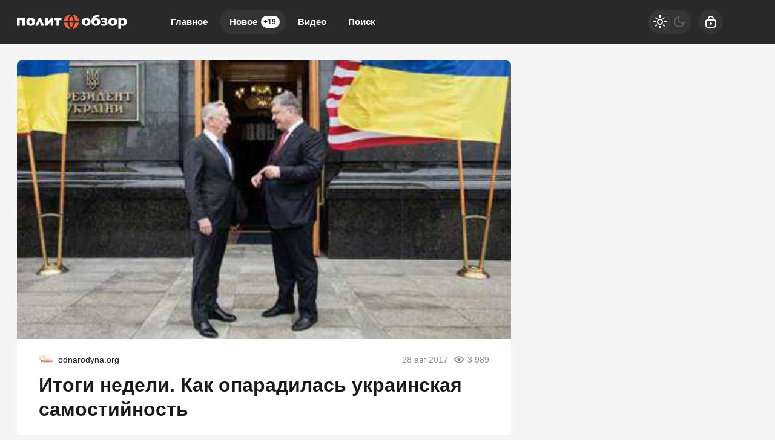

--- FILE ---
content_type: text/html; charset=utf-8
request_url: https://politobzor.net/141714-itogi-nedeli-kak-oparadilas-ukrainskaya-samostiynost.html
body_size: 22517
content:
<!DOCTYPE html>
<html prefix="og:http://ogp.me/ns# article:http://ogp.me/ns/article#" lang="ru" class="load">
<head>
<title>Итоги недели. Как опарадилась украинская самостийность</title>
<meta charset="utf-8">
<meta name="title" content="Итоги недели. Как опарадилась украинская самостийность">
<meta name="description" content="Самостийным экспертам пора подумать, что встречи Волкера и Суркова - это новый вненормандский вариант прямых переговоров Вашингтона и Москвы. Украинцам дали безвиз и кружевные трусы, все остальное решат за них. «Антонов» уже ликвидирован, «Южмаш» на коленях, мечты о возрождении ядерной мощи тоже">
<meta name="keywords" content="остальное, Самостийным, экспертам, подумать, встречи, Волкера, Суркова, новый, вненормандский, вариант, прямых, переговоров, Вашингтона, Москвы, Украинцам, безвиз, кружевные, трусы, решат, «Антонов»">
<meta name="generator" content="DataLife Engine (https://dle-news.ru)">
<link rel="canonical" href="https://politobzor.net/141714-itogi-nedeli-kak-oparadilas-ukrainskaya-samostiynost.html">
<link rel="alternate" type="application/rss+xml" title="политобзор RSS" href="https://politobzor.net/rss.xml">
<link rel="search" type="application/opensearchdescription+xml" title="политобзор" href="https://politobzor.net/index.php?do=opensearch">
<link rel="preconnect" href="https://politobzor.net/" fetchpriority="high">
<meta property="twitter:title" content="Итоги недели. Как опарадилась украинская самостийность">
<meta property="twitter:url" content="https://politobzor.net/141714-itogi-nedeli-kak-oparadilas-ukrainskaya-samostiynost.html">
<meta property="twitter:card" content="summary_large_image">
<meta property="twitter:image" content="https://politobzor.net/uploads/posts/2017-08/1503871008_2pic.jpg">
<meta property="twitter:description" content="Самостийным экспертам пора подумать, что встречи Волкера и Суркова - это новый вненормандский вариант прямых переговоров Вашингтона и Москвы. Украинцам дали безвиз и кружевные трусы, все остальное решат за них. «Антонов» уже ликвидирован, «Южмаш» на коленях, мечты о возрождении ядерной мощи тоже мираж. Топливо для АЭС, уголь Киеву передадут из США, а все остальное будут корректировать…">
<meta property="og:type" content="article">
<meta property="og:site_name" content="политобзор">
<meta property="og:title" content="Итоги недели. Как опарадилась украинская самостийность">
<meta property="og:url" content="https://politobzor.net/141714-itogi-nedeli-kak-oparadilas-ukrainskaya-samostiynost.html">
<meta property="og:image" content="https://politobzor.net/uploads/posts/2017-08/1503871008_2pic.jpg">
<meta property="og:description" content="Самостийным экспертам пора подумать, что встречи Волкера и Суркова - это новый вненормандский вариант прямых переговоров Вашингтона и Москвы. Украинцам дали безвиз и кружевные трусы, все остальное решат за них. «Антонов» уже ликвидирован, «Южмаш» на коленях, мечты о возрождении ядерной мощи тоже мираж. Топливо для АЭС, уголь Киеву передадут из США, а все остальное будут корректировать…">
<meta name="HandheldFriendly" content="true">
<meta name="format-detection" content="telephone=no">
<meta name="viewport" content="initial-scale=1.0, width=device-width">
<meta name="apple-mobile-web-app-capable" content="yes">
<meta name="apple-mobile-web-app-status-bar-style" content="default">
<meta name="mobile-web-app-capable" content="yes">

<meta name="robots" content="max-image-preview:large">
<meta property="og:type" content="article">



<link rel="manifest" href="/manifest.json">

<link rel="shortcut icon" href="/templates/politobzor/brand/favicon/favicon.ico">
<link rel="apple-touch-icon" sizes="180x180" href="/templates/politobzor/brand/favicon/apple-touch-icon.png">
<link rel="icon" type="image/svg+xml" href="/templates/politobzor/brand/favicon/favicon.svg">
<link rel="icon" type="image/png" sizes="64x64" href="/templates/politobzor/brand/favicon/f64.png">
<link rel="icon" type="image/png" sizes="32x32" href="/templates/politobzor/brand/favicon/f32.png">
<link rel="icon" type="image/png" sizes="16x16" href="/templates/politobzor/brand/favicon/f16.png">



<link rel="preload" as="script" href="/templates/politobzor/js/darkmod.js?v=7h5vw">
<link rel="preload" as="script" href="/engine/classes/js/jquery3.js?v=7h5vw">

<link rel="preload" as="style" href="/templates/politobzor/brand/config.css?v=7h5vw">
<link rel="preload" as="style" href="/templates/politobzor/css/sys.css?v=7h5vw">
<link rel="preload" as="style" href="/templates/politobzor/css/style.css?v=7h5vw">


<link rel="preload" as="style" href="/templates/politobzor/css/text.css?v=7h5vw">
<link rel="preload" as="style" href="/templates/politobzor/css/fullstory.css?v=7h5vw">


<link href="/templates/politobzor/brand/config.css?v=7h5vw" type="text/css" rel="stylesheet" media="all">
<link href="/templates/politobzor/css/sys.css?v=7h5vw" type="text/css" rel="stylesheet" media="all">
<link href="/templates/politobzor/css/style.css?v=7h5vw" type="text/css" rel="stylesheet" media="all">


<link href="/templates/politobzor/css/short.css?v=7h5vw" type="text/css" rel="stylesheet" media="all">


<link href="/templates/politobzor/css/fullstory.css?v=7h5vw" type="text/css" rel="stylesheet" media="all">
<link href="/templates/politobzor/css/text.css?v=7h5vw" type="text/css" rel="stylesheet" media="all">




<link href="/templates/politobzor/css/uidialog.css?v=7h5vw" type="text/css" rel="stylesheet" media="all">

<link href="/templates/politobzor/css/login.css?v=7h5vw" type="text/css" rel="stylesheet" media="all">





<script src="/templates/politobzor/js/darkmod.js?v=7h5vw"></script>

<script src="https://yandex.ru/ads/system/header-bidding.js" async></script>
<script>
var adfoxBiddersMap = {
	"criteo": "868479",
	"myTarget": "852107",
	"betweenDigital": "852109",
	"adriver": "1366846"
};
var adUnits = [
	{
		"code": "adfox_desktop_3",
		"bids": [
			{
				"bidder": "criteo",
				"params": {
					"placementId": "1516430"
				}
			},
			{
				"bidder": "myTarget",
				"params": {
					"placementId": "327865"
				}
			},
			{
				"bidder": "betweenDigital",
				"params": {
					"placementId": "2721228"
				}
			},
			{
				"bidder": "adriver",
				"params": {
					"placementId": "74:politobzor_300x600"
				}
			}
		],
		"sizes": [
			[
				300,
				600
			]
		]
	}
];
var userTimeout = 1000;
window.YaHeaderBiddingSettings = {
	biddersMap: adfoxBiddersMap,
	adUnits: adUnits,
	timeout: userTimeout
};
</script>


<script>window.yaContextCb=window.yaContextCb||[]</script>
<script src="https://yandex.ru/ads/system/context.js" async></script>


<script>
	var isElementVisible = function (id) {
	target = document.querySelector('#' + id);

		// Все позиции элемента
		var targetPosition = {
			top: window.pageYOffset + target.getBoundingClientRect().top,
			left: window.pageXOffset + target.getBoundingClientRect().left,
			right: window.pageXOffset + target.getBoundingClientRect().right,
			bottom: window.pageYOffset + target.getBoundingClientRect().bottom
			},
			// Получаем позиции окна
			windowPosition = {
			top: window.pageYOffset,
			left: window.pageXOffset,
			right: window.pageXOffset + document.documentElement.clientWidth,
			bottom: window.pageYOffset + document.documentElement.clientHeight
			};

		if (targetPosition.bottom > windowPosition.top && // Если позиция нижней части элемента больше позиции верхней чайти окна, то элемент виден сверху
			targetPosition.top < windowPosition.bottom && // Если позиция верхней части элемента меньше позиции нижней чайти окна, то элемент виден снизу
			targetPosition.right > windowPosition.left && // Если позиция правой стороны элемента больше позиции левой части окна, то элемент виден слева
			targetPosition.left < windowPosition.right) { // Если позиция левой стороны элемента меньше позиции правой чайти окна, то элемент виден справа
			// Если элемент полностью видно, то запускаем следующий код

			return true 
		} else {

			return false
		};
	};
</script>

</head>

<body>
	 
<header id="header" class="header">
	<div class="wrp">
		<button class="h-burger" id="o-menu" aria-label="Меню" style="display:none;">
			<span class="iswap">
				<svg width="24" height="24" class="ic iswap-ic"><path d="M3 4V6H21V4H3ZM3 13H21V11H3V13ZM3 20H21V18H3V20Z"/></svg>
				<svg width="24" height="24" class="ic iswap-close"><use xlink:href="#ic-close"></use></svg>
			</span>
		</button>
		<div class="h-first"><a class="logo" href="/" title="Политобзор" aria-label="Политобзор">
    <svg width="182" height="40" viewBox="0 0 182 40" xmlns="http://www.w3.org/2000/svg">
        <path d="M135.884 15.6562C134.011 13.9567 130.545 13.3009 128.19 14.6526C128.845 11.2802 133.328 11.9895 136.018 11.7352L136.353 8.52344C133.382 8.64388 129.581 8.51006 127.146 10.3033C122.93 13.1403 121.458 20.4739 124.67 24.5153C127.266 27.4059 133.007 27.3792 135.764 24.7027C138.159 22.4009 138.253 17.958 135.871 15.6428L135.884 15.6562ZM132.204 22.4678C131.441 23.592 129.14 23.6053 128.377 22.4678C127.52 21.4642 127.507 18.8546 128.364 17.8643C129.113 16.7803 131.468 16.7803 132.218 17.8643C133.074 18.868 133.061 21.4642 132.218 22.4678H132.204ZM28.2501 15.3618C25.5068 12.7924 20.02 12.779 17.29 15.3618C14.8276 17.7573 14.841 22.3474 17.29 24.7562C20.02 27.3524 25.5335 27.339 28.2501 24.7562C30.6991 22.3608 30.7125 17.7573 28.2501 15.3618ZM25.1588 21.3839C24.8644 22.9898 23.0444 23.7526 21.6393 23.0834C19.8728 22.1333 19.8326 19.2159 20.8497 17.7037C21.7062 16.5127 23.8206 16.5261 24.6771 17.7037C25.3997 18.6806 25.4532 20.233 25.1588 21.3839ZM0 26.4424H4.50985V17.1818H9.11338V26.4424H13.6232V13.689H0V26.4558V26.4424ZM35.9851 13.689L30.1906 26.4424H34.58L37.5107 19.778L40.1471 26.4424H44.9915L39.3174 13.689H35.9851ZM50.8797 19.9921V13.6756H46.4903V26.429H50.2106L55.7241 19.9118V26.429H60.1135V13.689H56.3397L50.8797 20.0055V19.9921ZM61.2912 17.1818H65.1721V26.4424H69.6819V17.1818H73.5494V13.689H61.2778V17.1818H61.2912ZM119.852 15.3618C117.109 12.7924 111.622 12.779 108.892 15.3618C106.43 17.7573 106.443 22.3474 108.892 24.7562C111.622 27.3524 117.136 27.339 119.852 24.7562C122.301 22.3608 122.315 17.7573 119.852 15.3618ZM116.761 21.3839C116.467 22.9898 114.647 23.7526 113.241 23.0834C111.475 22.1333 111.435 19.2159 112.452 17.7037C113.308 16.5127 115.423 16.5261 116.279 17.7037C117.002 18.6806 117.055 20.233 116.761 21.3839ZM148.986 20.9289C148.584 20.3802 148.036 19.9653 147.38 19.7111C149.548 18.868 149.909 15.7365 147.888 14.492C145.466 12.9664 141.692 13.234 139.043 14.2109V17.3424C140.327 16.5261 145.346 15.2012 144.636 17.958C144.57 18.1052 144.449 18.239 144.289 18.3595C143.499 18.9349 141.719 18.6806 140.769 18.7342V21.0627C141.84 21.1162 143.713 20.8486 144.596 21.4642C145.051 21.8121 145.212 22.4277 144.984 22.9496C143.74 24.609 140.461 23.4983 138.936 22.6953V25.9071C141.184 26.6833 145.854 27.2855 148.183 25.4923C149.615 24.4618 150.083 22.3474 149.012 20.9155L148.986 20.9289ZM163.746 15.3618C161.003 12.7924 155.516 12.779 152.773 15.3618C150.311 17.7573 150.324 22.3474 152.773 24.7562C155.503 27.3524 161.016 27.339 163.746 24.7562C166.195 22.3608 166.209 17.7573 163.746 15.3618ZM160.669 21.3839C160.374 22.9898 158.554 23.7526 157.149 23.0834C155.65 22.334 155.516 20.1795 155.864 18.7208C156.185 17.1417 157.979 16.3923 159.384 17.0614C160.909 17.7974 161.016 19.9252 160.669 21.3839ZM181.17 17.8643C180.354 13.7827 174.854 12.0296 171.896 14.8399V13.689H167.386V31.8623H171.896V25.7064C177.637 28.9717 182.709 23.8328 181.17 17.8643ZM176.473 21.4909C175.857 23.7793 173.542 23.8328 171.896 22.6151V17.7439C174.947 15.2681 177.477 18.1587 176.473 21.4909Z" fill="white"/>
        <path d="M92.191 21.2367H87.5474C86.8113 21.2367 86.2359 21.8656 86.3697 22.5883C86.7846 24.7562 87.7079 26.7368 89.006 28.4096C89.4477 28.9717 90.2907 28.9717 90.7324 28.4096C92.0304 26.7368 92.9672 24.7428 93.3687 22.5883C93.5025 21.8656 92.9271 21.2367 92.191 21.2367ZM100.916 21.2367H97.2228C96.5671 21.2367 96.0318 21.7452 95.9381 22.3876C95.5099 25.3183 94.2921 27.9948 92.4988 30.1895C92.1107 30.6712 92.1643 31.3671 92.6594 31.7418C92.9137 31.9426 93.2482 32.0095 93.556 31.9158C97.8384 30.5909 101.144 27.0312 102.081 22.5883C102.241 21.8656 101.652 21.2233 100.916 21.2233V21.2367ZM83.7869 22.3876C83.6932 21.7452 83.1579 21.2367 82.5022 21.2367H78.8087C78.0726 21.2367 77.4838 21.879 77.6444 22.6017C78.6213 27.1918 82.1275 30.8586 86.6374 32.063C86.9451 32.1433 87.2663 32.0496 87.4804 31.8221C87.815 31.4742 87.815 30.9121 87.5072 30.5374C85.5801 28.2758 84.2419 25.4789 83.7869 22.3876ZM95.9381 17.5833C96.0318 18.2256 96.5671 18.7342 97.2228 18.7342H100.916C101.652 18.7342 102.241 18.0918 102.081 17.3692C101.13 12.9262 97.8384 9.36653 93.556 8.04167C93.2482 7.948 92.9137 8.01491 92.6594 8.21564C92.1776 8.59035 92.1241 9.29961 92.4988 9.768C94.2787 11.9627 95.4965 14.6526 95.9381 17.5699V17.5833ZM87.534 18.7342H92.1776C92.9137 18.7342 93.4891 18.1052 93.3553 17.3826C92.9404 15.2146 92.0171 13.234 90.719 11.5612C90.2774 10.9992 89.4343 10.9992 88.9926 11.5612C87.6946 13.234 86.7712 15.228 86.3563 17.3826C86.2225 18.1052 86.7979 18.7342 87.534 18.7342ZM78.8087 18.7342H82.5022C83.1579 18.7342 83.6932 18.2256 83.7869 17.5833C84.2152 14.6526 85.4329 11.9761 87.2262 9.78138C87.6143 9.29961 87.5607 8.60373 87.079 8.22903C86.8247 8.02829 86.4902 7.96138 86.1824 8.05506C81.9 9.37991 78.5946 12.9396 77.6578 17.3826C77.4972 18.1052 78.086 18.7476 78.8221 18.7476L78.8087 18.7342Z" fill="#F76037"/>
    </svg>
</a></div>
		
		<div id="h-menu" class="h-menu" style="display:none;">
			<div class="h-menu-tools">
				<form class="qsearch" method="post">
	<div class="qsearch-field">
		<input id="qsearch-input" class="qsearch-field-input" name="story" type="search" placeholder="Поиск по сайту..." autocomplete="off">
		<button class="qsearch-field-btn" type="submit" title="Найти" aria-label="Найти">
			<svg width="24" height="24" class="ic"><path d="M11 3C6.58172 3 3 6.58172 3 11C3 15.4183 6.58172 19 11 19C12.8487 19 14.551 18.3729 15.9056 17.3199L20 21.4142L21.4142 20L17.3199 15.9056C18.3729 14.551 19 12.8487 19 11C19 6.58172 15.4183 3 11 3ZM5 11C5 7.68629 7.68629 5 11 5C14.3137 5 17 7.68629 17 11C17 14.3137 14.3137 17 11 17C7.68629 17 5 14.3137 5 11Z"/></svg>
		</button>
		<i class="qsearch-field-line"></i>
	</div>
	<button class="qsearch-close" id="x-search" title="Закрыть поиск" aria-label="Закрыть поиск">
		<svg width="24" height="24" class="ic"><use xlink:href="#ic-close"></use></svg>
	</button>
	<input type="hidden" name="do" value="search" autocomplete="off">
	<input type="hidden" name="subaction" value="search" autocomplete="off">
</form>
				
			</div>
			<div class="h-menu-over dark">
				<nav class="h-menu-links">
					<a href="/" title="Главное">Главное</a>
					<a class="active" href="/new/" title="Новости">Новое<i class="badge">+19</i></a>
					<a href="/video/" title="Видео">Видео<i class="badge"></i></a>
					<a class="h-menu-search" id="o-search" href="/index.php?do=search" title="Поиск">Поиск</a>
				</nav>
				<div class="h-menu-add" style="display: none;"><a class="btn btn-tone btn-lg" href="/addnews.html">Добавить новость</a></div>
				<nav class="h-menu-sublinks" style="display: none;"><a href="https://vomedia.ru/21-politobzor.html" target="_blank">Реклама</a>
<a href="/index.php?do=feedback" target="_self">Контакты</a>
<a href="/about.html" target="_self">Об издании</a>
<a href="/rules.html" target="_self">Правила</a></nav>
				<div class="h-menu-soc" style="display: none;">
					<nav class="social-links">
	
	<a href="https://ok.ru/politobzor" target="_blank" rel="nofollow noopener noreferrer" class="soc_ok" title="Одноклассники" aria-label="Одноклассники"><svg width="32" height="32"><use xlink:href="#ic-ok"></use></svg></a>
	<a href="https://vk.com/politobozrenie" target="_blank" rel="nofollow noopener noreferrer" class="soc_vk" title="VK" aria-label="VK"><svg width="32" height="32"><use xlink:href="#ic-vk"></use></svg></a>
	<a href="https://dzen.ru/politobzor.net" target="_blank" rel="nofollow noopener noreferrer" class="soc_dzen" title="Дзен" aria-label="Дзен"><svg width="32" height="32"><use xlink:href="#ic-dzen"></use></svg></a>
</nav>
				</div>
				
			</div>
		</div>
		
		<div class="h-tools">
			<button class="h-darkmod" aria-label="Светлая / Темная версия" id="mod-toggle">
				<span class="h-darkmod-in">
					<svg class="ic mod-light" width="24" height="24" viewBox="0 0 24 24" xmlns="http://www.w3.org/2000/svg">
						<path d="M12 15C12.8333 15 13.5417 14.7083 14.125 14.125C14.7083 13.5417 15 12.8333 15 12C15 11.1667 14.7083 10.4583 14.125 9.875C13.5417 9.29167 12.8333 9 12 9C11.1667 9 10.4583 9.29167 9.875 9.875C9.29167 10.4583 9 11.1667 9 12C9 12.8333 9.29167 13.5417 9.875 14.125C10.4583 14.7083 11.1667 15 12 15ZM12 17C10.6167 17 9.4375 16.5125 8.4625 15.5375C7.4875 14.5625 7 13.3833 7 12C7 10.6167 7.4875 9.4375 8.4625 8.4625C9.4375 7.4875 10.6167 7 12 7C13.3833 7 14.5625 7.4875 15.5375 8.4625C16.5125 9.4375 17 10.6167 17 12C17 13.3833 16.5125 14.5625 15.5375 15.5375C14.5625 16.5125 13.3833 17 12 17ZM5 13H1V11H5V13ZM23 13H19V11H23V13ZM11 5V1H13V5H11ZM11 23V19H13V23H11ZM6.4 7.75L3.875 5.325L5.3 3.85L7.7 6.35L6.4 7.75ZM18.7 20.15L16.275 17.625L17.6 16.25L20.125 18.675L18.7 20.15ZM16.25 6.4L18.675 3.875L20.15 5.3L17.65 7.7L16.25 6.4ZM3.85 18.7L6.375 16.275L7.75 17.6L5.325 20.125L3.85 18.7Z" />
					</svg>
					<svg class="ic mod-dark" width="24" height="24" viewBox="0 0 24 24" xmlns="http://www.w3.org/2000/svg">
						<path d="M12 21C9.5 21 7.375 20.125 5.625 18.375C3.875 16.625 3 14.5 3 12C3 9.5 3.875 7.375 5.625 5.625C7.375 3.875 9.5 3 12 3C12.2333 3 12.4625 3.00833 12.6875 3.025C12.9125 3.04167 13.1333 3.06667 13.35 3.1C12.6667 3.58333 12.1208 4.2125 11.7125 4.9875C11.3042 5.7625 11.1 6.6 11.1 7.5C11.1 9 11.625 10.275 12.675 11.325C13.725 12.375 15 12.9 16.5 12.9C17.4167 12.9 18.2583 12.6958 19.025 12.2875C19.7917 11.8792 20.4167 11.3333 20.9 10.65C20.9333 10.8667 20.9583 11.0875 20.975 11.3125C20.9917 11.5375 21 11.7667 21 12C21 14.5 20.125 16.625 18.375 18.375C16.625 20.125 14.5 21 12 21ZM12 19C13.4667 19 14.7833 18.5958 15.95 17.7875C17.1167 16.9792 17.9667 15.925 18.5 14.625C18.1667 14.7083 17.8333 14.775 17.5 14.825C17.1667 14.875 16.8333 14.9 16.5 14.9C14.45 14.9 12.7042 14.1792 11.2625 12.7375C9.82083 11.2958 9.1 9.55 9.1 7.5C9.1 7.16667 9.125 6.83333 9.175 6.5C9.225 6.16667 9.29167 5.83333 9.375 5.5C8.075 6.03333 7.02083 6.88333 6.2125 8.05C5.40417 9.21667 5 10.5333 5 12C5 13.9333 5.68333 15.5833 7.05 16.95C8.41667 18.3167 10.0667 19 12 19Z" />
					</svg>
				</span>
			</button>
			
			<button class="h-login" id="login-btn" aria-label="Войти">
				<svg class="ic" width="24" height="24" viewBox="0 0 24 24" xmlns="http://www.w3.org/2000/svg"><path d="M12 13C10.9 13 10 13.9 10 15C10 16.1 10.9 17 12 17C13.1 17 14 16.1 14 15C14 13.9 13.1 13 12 13ZM20.92 10.67C20.83 10.01 20.63 9.39 20.12 8.88C19.61 8.37 18.98 8.17 18.33 8.08C17.95 8.03 17.5 8.01 17 8V7C17 4.24 14.76 2 12 2C9.24 2 7 4.24 7 7V8C6.5 8.01 6.06 8.03 5.67 8.08C5.01 8.17 4.39 8.37 3.88 8.88C3.37 9.39 3.17 10.02 3.08 10.67C3 11.28 3 12.05 3 12.93V15.07C3 16.42 3 17.54 3.12 18.43C3.24 19.36 3.52 20.18 4.17 20.83C4.83 21.49 5.65 21.76 6.57 21.88C7.45 22 8.57 22 9.92 22H14.06C15.41 22 16.53 22 17.41 21.88C18.34 21.76 19.16 21.48 19.81 20.83C20.47 20.17 20.74 19.35 20.86 18.43C20.98 17.55 20.98 16.43 20.98 15.08V12.94C20.98 12.05 20.98 11.29 20.9 10.68L20.92 10.67ZM9 7C9 5.34 10.34 4 12 4C13.66 4 15 5.34 15 7V8H9V7ZM19 15C19 16.44 19 17.42 18.9 18.16C18.81 18.87 18.64 19.19 18.42 19.42C18.2 19.65 17.87 19.81 17.16 19.9C16.43 20 15.44 20 14 20H10C8.56 20 7.58 20 6.84 19.9C6.13 19.81 5.81 19.64 5.58 19.42C5.36 19.2 5.19 18.87 5.1 18.16C5 17.43 5 16.44 5 15V13C5 12.03 5 11.4 5.06 10.94C5.12 10.51 5.21 10.37 5.29 10.29C5.37 10.21 5.5 10.12 5.94 10.06C6.4 10 7.03 10 8 10H16C16.97 10 17.6 10 18.06 10.06C18.49 10.12 18.63 10.21 18.71 10.29C18.79 10.37 18.88 10.5 18.94 10.94C19 11.4 19 12.03 19 13V15Z"/></svg>
			</button>
			
			
		</div>
	</div>
</header>


	
	<main id="page" class="page-content">
	
	

	
	
<div class="str wrp wrpcont">
	<div class="str-cont grid-sm g-sm-c2">
		
		<article id="full-story" class="cbox full-story" data-id="141714">
			
			<div class="full-story-media story-img">
				<div class="fit-cover">
					
					<img src="/uploads/posts/2017-08/1503871008_2pic.jpg" width="430" height="280" alt="Итоги недели. Как опарадилась украинская самостийность" title="Итоги недели. Как опарадилась украинская самостийность" fetchpriority="high" decoding="async">
				</div>
				
			</div>
			
			<div class="full-meta">
				<div class="source">
					<a href="/user/andrey74" rel="nofollow" title="andrey74" class="source-logo">
						<img src="//warfiles.ru/uploads/fotos/foto_18273.png" alt="andrey74" width="24" height="24" loading="lazy">
					</a>
					<a class="source-site" href="/source/odnarodyna.org/" rel="nofollow noreferrer"><span class="truncate">odnarodyna.org</span></a>
				</div>
				<time class="meta meta-time" datetime="2017-08-28T00:56">28 авг 2017</time>
				<span class="meta meta-views"><svg width="20" height="20" class="ic"><use xlink:href="#ic-view"></use></svg>3 989</span>
			</div>
			
			<h1 class="heading">
				
				<a href="https://politobzor.net/show-141714-itogi-nedeli-kak-oparadilas-ukrainskaya-samostiynost.html"
					target="_blank">Итоги недели. Как опарадилась украинская самостийность</a>
				
			</h1>
			<div class="full-story-text text">
				
				<meta property="og:type" content="article">
				<meta property="og:title" content="Итоги недели. Как опарадилась украинская самостийность">
				<meta property="og:url" content="https://politobzor.net/141714-itogi-nedeli-kak-oparadilas-ukrainskaya-samostiynost.html" />
				<meta property="article:author" content="andrey74">
				<meta property="article:section" content="Новое">
				<meta property="article:tag"
					content="Группа - гость">
				<meta property="article:published_time" content="2017-08-28T00:56:21+0300">
				<meta itemprop="datePublished" content="2017-08-28T00:56:21+0300" />
				<meta itemprop="identifier" content="141714">
				
				Самостийным экспертам пора подумать, что встречи Волкера и Суркова - это новый вненормандский вариант прямых переговоров Вашингтона и Москвы. Украинцам дали безвиз и кружевные трусы, все остальное решат за них. «Антонов» уже ликвидирован, «Южмаш» на коленях, мечты о возрождении ядерной мощи тоже мираж. Топливо для АЭС, уголь Киеву передадут из США, а все остальное будут корректировать…...
			</div>
			<div class="full-story-readmore"><a class="btn btn-fill btn-lg btn-block" href="https://politobzor.net/show-141714-itogi-nedeli-kak-oparadilas-ukrainskaya-samostiynost.html" rel="nofollow" target="_blank">Читать
			полностью</a></div>
			
			
			
			
			
			<div class="block-ad-fullstory"><!-- Yandex.RTB R-A-247290-9 -->
<div id="yandex_rtb_R-A-247290-9"></div>
<script>
window.yaContextCb.push(() => {
    Ya.Context.AdvManager.render({
        "blockId": "R-A-247290-9",
        "renderTo": "yandex_rtb_R-A-247290-9"
    })
})
</script></div>
			

			
			<div class="full-story-foot cv-auto">
				
<div class="share">
	<a class="fbtn share-btn share-tg" href="https://t.me/share/url?url=https://politobzor.net/141714-itogi-nedeli-kak-oparadilas-ukrainskaya-samostiynost.html&amp;text=Итоги недели. Как опарадилась украинская самостийность" target="_blank" rel="noopener nofollow" title="Поделиться в Телеграм" aria-label="Поделиться в Телеграм" onclick="minWin(this.href); return false;" role="button"><svg width="32" height="32" class="ic"><use xlink:href="#ic-telegram"></use></svg></a>
	<a class="fbtn share-btn share-vk" href="https://vk.com/share.php?url=https://politobzor.net/141714-itogi-nedeli-kak-oparadilas-ukrainskaya-samostiynost.html&title=Итоги недели. Как опарадилась украинская самостийность" target="_blank" rel="noopener nofollow" title="Поделиться в VK" aria-label="Поделиться в VK" onclick="minWin(this.href); return false;" role="button"><svg width="32" height="32" class="ic"><use xlink:href="#ic-vk"></use></svg></a>
	<a class="fbtn share-btn share-ok" href="https://connect.ok.ru/offer?url=https://politobzor.net/141714-itogi-nedeli-kak-oparadilas-ukrainskaya-samostiynost.html&title=Итоги недели. Как опарадилась украинская самостийность" target="_blank" rel="noopener nofollow" title="Поделиться в Одноклассниках" aria-label="Поделиться в Одноклассниках" onclick="minWin(this.href); return false;" role="button"><svg width="32" height="32" class="ic"><use xlink:href="#ic-ok"></use></svg></a>
</div>

				
			</div>
			 <div class="channels">
	<div class="channels-info">
		<div class="channels-info-title title">Наши новостные каналы</div>
		<p class="channels-info-text">Подписывайтесь и будьте в курсе свежих новостей и важнейших событиях дня.</p>
	</div>
	<div class="channels-links">
		<a href="https://vk.com/politobozrenie" rel="nofollow noreferrer" target="_blank">
			<svg xmlns="http://www.w3.org/2000/svg" width="32" height="32" viewBox="0 0 32 32"><path d="M32 16C32 7.16344 24.8366 0 16 0C7.16344 0 0 7.16344 0 16C0 24.8366 7.16344 32 16 32C24.8366 32 32 24.8366 32 16Z" fill="#0277FF"/><path d="M17.1495 21.3333C11.0754 21.3333 7.61125 17.329 7.4668 10.6666H10.5088C10.6088 15.5566 12.8545 17.6282 14.6285 18.0555V10.6666H17.494V14.8846C19.2483 14.703 21.0915 12.781 21.7137 10.6666H24.5779C24.343 11.7633 23.8753 12.8016 23.2041 13.7166C22.5328 14.6315 21.6724 15.4034 20.6767 15.9839C21.7884 16.5139 22.7705 17.2648 23.558 18.1869C24.3455 19.1091 24.9203 20.1815 25.2446 21.3333H22.0915C21.8008 20.3331 21.2094 19.4378 20.3914 18.7596C19.5735 18.0814 18.5655 17.6506 17.494 17.5213V21.3333H17.1495Z" fill="white"/></svg>
			<span>ВКонтакте</span>
		</a>
		<a href="https://dzen.ru/politobzor.net" rel="nofollow noreferrer" target="_blank">
			<svg xmlns="http://www.w3.org/2000/svg" width="32" height="32" viewBox="0 0 32 32"><path fill="currentColor" d="m19.09,19.09c-2.52,2.59-2.7,5.83-2.91,12.91,6.61,0,11.17-.02,13.52-2.31,2.29-2.35,2.31-7.13,2.31-13.52-7.09.23-10.32.4-12.91,2.91ZM0,16.17c0,6.39.02,11.17,2.31,13.52,2.35,2.29,6.91,2.31,13.52,2.31-.23-7.09-.4-10.32-2.91-12.91-2.59-2.51-5.83-2.7-12.91-2.91ZM15.83,0C9.23,0,4.66.02,2.31,2.31.02,4.66,0,9.44,0,15.83c7.09-.23,10.32-.4,12.91-2.91,2.52-2.59,2.7-5.83,2.91-12.91Zm3.26,12.91c-2.52-2.59-2.7-5.83-2.91-12.91,6.61,0,11.17.02,13.52,2.31,2.29,2.35,2.31,7.13,2.31,13.52-7.09-.23-10.32-.4-12.91-2.91Z"/></svg>
			<span>Дзен</span>
		</a>
		<a href="https://ok.ru/politobzor" rel="nofollow noreferrer" target="_blank">
			<svg fill="none" width="120" height="120" viewBox="0 0 120 120" xmlns="http://www.w3.org/2000/svg"><path d="M120 60C120 93.1371 93.1371 120 60 120C26.8629 120 0 93.1371 0 60C0 26.8629 26.8629 0 60 0C93.1371 0 120 26.8629 120 60Z" fill="#ED812B"/><path d="M67.2847 75.8688C70.9635 75.0229 74.4778 73.5528 77.6718 71.5228C80.0781 69.8952 80.7244 66.6051 79.1144 64.1725C77.5679 61.8332 74.4864 61.1273 72.0887 62.5595C64.7313 67.2118 55.3829 67.2118 48.0255 62.5595C45.5816 61.0019 42.3559 61.7428 40.8122 64.2075C40.8122 64.2133 40.8122 64.2191 40.8065 64.222C39.2657 66.6926 39.9986 69.9565 42.4424 71.514L42.4482 71.5199C45.6364 73.547 49.1478 75.02 52.8237 75.86L42.8262 85.9667C40.7863 87.9939 40.7488 91.3044 42.7454 93.3666L42.8319 93.4541C43.8245 94.4866 45.169 95 46.5078 95C47.8495 95 49.1911 94.4866 50.1865 93.4541L60.0571 83.5254L69.8786 93.4599C71.956 95.4871 75.2741 95.4317 77.2822 93.3287C79.2385 91.2782 79.2385 88.026 77.2822 85.9784L67.2847 75.8688ZM60.0571 61.1332C69.9248 61.1215 77.917 53.042 77.9314 43.0695C77.9314 33.1087 69.9103 25 60.0571 25C50.2038 25 42.1828 33.1087 42.1828 43.0753C42.1972 53.0508 50.1923 61.1303 60.0571 61.1361V61.1332ZM60.0571 35.5909C64.1427 35.5967 67.4521 38.9452 67.455 43.0724C67.455 47.2026 64.1427 50.5481 60.0571 50.554C55.9744 50.5481 52.665 47.2055 52.6563 43.0753C52.6621 38.9422 55.9744 35.5967 60.0571 35.5879V35.5909Z" fill="white"/></svg>
			<span>Одноклассники</span>
		</a>
	</div>
</div>
		</article>
		
		
		<div class="sep-title cv-auto"><span>Рекомендуем для вас</span></div>
		<div class="cv-auto"><!-- Yandex Native Ads C-A-247290-12 -->
<div id="id-C-A-247290-12"></div>
<script>window.yaContextCb.push(()=>{
  Ya.Context.AdvManager.renderWidget({
    renderTo: 'id-C-A-247290-12',
    blockId: 'C-A-247290-12',
    darkTheme: localStorage.getItem('theme') === 'dark' || (localStorage.getItem('theme') == null && window.matchMedia("(prefers-color-scheme: dark)").matches) ? true : false
  })
})</script></div>
		
		<article class="post cbox item g-item cv-auto" data-id="276597">
	<figure class="post-img fit-cover">
		<img src="/uploads/mini/shortstory/caf/84b4e67de343a11d511ea082aa781.webp" width="430" height="280" title="Удары по мосту через Днестр. Одесская область изолирована. Молдова сдулась" alt="Удары по мосту через Днестр. Одесская область изолирована. Молдова сдулась" loading="lazy" fetchpriority="low" decoding="async">
	</figure>
	<h2 class="title">
		
		<a class="item-link" href="https://politobzor.net/show-276597-udary-po-mostu-cherez-dnestr-odesskaja-oblast-izolirovana-moldova-sdulas.html" target="_blank">Удары по мосту через Днестр. Одесская область изолирована. Молдова сдулась</a>
	</h2>
	
	<div class="post-text">Удары по мосту через Днестр. Блокирована трасса Одесса–Рени, ведущая к портам на Дунае - там идут колоссальные объемы грузов (зерно и топливо)...</div>
	<div class="post-meta">
		<div class="source">
			<a href="/user/ПолитНавигатор" rel="nofollow" title="ПолитНавигатор" class="source-logo">
				<img src="//politobzor.net/uploads/fotos/foto_162852_1731664128.webp" alt="ПолитНавигатор" width="20" height="20" loading="lazy">
			</a>
			<a class="source-site" href="/source/politnavigator.news/" rel="nofollow noreferrer"><span class="truncate">politnavigator.news</span></a>
		</div>
		<time class="meta meta-time" datetime="2025-12-23T18:44">23 дек 2025</time>
		<a href="https://politobzor.net/276597-udary-po-mostu-cherez-dnestr-odesskaja-oblast-izolirovana-moldova-sdulas.html" class="meta meta-views"><svg width="20" height="20" class="ic"><use xlink:href="#ic-view"></use></svg>3 804</a>
	</div>
</article><article class="post cbox item g-item cv-auto" data-id="276503">
	<figure class="post-img fit-cover">
		<img src="/uploads/mini/shortstory/388/996cbd6df68daf6cd1dba662f8d81.webp" width="430" height="280" title="Депутаты хотят разобраться, кто выпустил из страны Козака и Чубайса" alt="Депутаты хотят разобраться, кто выпустил из страны Козака и Чубайса" loading="lazy" fetchpriority="low" decoding="async">
	</figure>
	<h2 class="title">
		
		<a class="item-link" href="https://politobzor.net/show-276503-deputaty-hotjat-razobratsja-kto-vypustil-iz-strany-kozaka-i-chubajsa.html" target="_blank">Депутаты хотят разобраться, кто выпустил из страны Козака и Чубайса</a>
	</h2>
	
	<div class="post-text">Первое чтение законопроекта о временном ограничении в правах скрывающихся за рубежом уголовных преступников, не выполняющих предписания Минюста иноагентов и...</div>
	<div class="post-meta">
		<div class="source">
			<a href="/user/K-politika" rel="nofollow" title="K-politika" class="source-logo">
				<img src="//warfiles.ru/uploads/fotos/foto_151298.png" alt="K-politika" width="20" height="20" loading="lazy">
			</a>
			<a class="source-site" href="/source/k-politika.ru/" rel="nofollow noreferrer"><span class="truncate">k-politika.ru</span></a>
		</div>
		<time class="meta meta-time" datetime="2025-12-18T20:56">18 дек 2025</time>
		<a href="https://politobzor.net/276503-deputaty-hotjat-razobratsja-kto-vypustil-iz-strany-kozaka-i-chubajsa.html" class="meta meta-views"><svg width="20" height="20" class="ic"><use xlink:href="#ic-view"></use></svg>3 732</a>
	</div>
</article><article class="post cbox item g-item cv-auto" data-id="276578">
	<figure class="post-img fit-cover">
		<img src="/uploads/mini/shortstory/510/4afb2df4cd1a60d13f8904c985052.webp" width="430" height="280" title="То, о чём предупреждали, началось: WhatsApp фактически заблокирован" alt="То, о чём предупреждали, началось: WhatsApp фактически заблокирован" loading="lazy" fetchpriority="low" decoding="async">
	</figure>
	<h2 class="title">
		
		<a class="item-link" href="https://politobzor.net/show-276578-to-o-chem-preduprezhdali-nachalos-whatsapp-fakticheski-zablokirovan.html" target="_blank">То, о чём предупреждали, началось: WhatsApp фактически заблокирован</a>
	</h2>
	
	<div class="post-text">Массовые сбои WhatsApp в России: пользователи из 20 городов сообщают о полном отключении мессенджера и замедлении трафика...</div>
	<div class="post-meta">
		<div class="source">
			<a href="/user/ВЕСТИПЛАНЕТЫ" rel="nofollow" title="ВЕСТИПЛАНЕТЫ" class="source-logo">
				<img src="//politobzor.net/uploads/fotos/foto_186033_1729100676.webp" alt="ВЕСТИПЛАНЕТЫ" width="20" height="20" loading="lazy">
			</a>
			<a class="source-site" href="/source/vestiplaneti.ru/" rel="nofollow noreferrer"><span class="truncate">vestiplaneti.ru</span></a>
		</div>
		<time class="meta meta-time" datetime="2025-12-22T18:56">22 дек 2025</time>
		<a href="https://politobzor.net/276578-to-o-chem-preduprezhdali-nachalos-whatsapp-fakticheski-zablokirovan.html" class="meta meta-views"><svg width="20" height="20" class="ic"><use xlink:href="#ic-view"></use></svg>3 192</a>
	</div>
</article><article class="post cbox item g-item cv-auto" data-id="276570">
	<figure class="post-img fit-cover">
		<img src="/uploads/mini/shortstory/16b/b1c2c24327188829dc5607ea71592.webp" width="430" height="280" title="Зеленский изложил свой вариант «раздела» Донбасса" alt="Зеленский изложил свой вариант «раздела» Донбасса" loading="lazy" fetchpriority="low" decoding="async">
	</figure>
	<h2 class="title">
		
		<a class="item-link" href="https://politobzor.net/show-276570-zelenskij-izlozhil-svoj-variant-razdela-donbassa.html" target="_blank">Зеленский изложил свой вариант «раздела» Донбасса</a>
	</h2>
	
	<div class="post-text">Киев предлагает оставить новые территории России в виде «демилитаризованной зоны»...</div>
	<div class="post-meta">
		<div class="source">
			<a href="/user/svpressaru" rel="nofollow" title="svpressaru" class="source-logo">
				<img src="//politobzor.net/uploads/fotos/foto_160082.jpg" alt="svpressaru" width="20" height="20" loading="lazy">
			</a>
			<a class="source-site" href="/source/svpressa.ru/" rel="nofollow noreferrer"><span class="truncate">svpressa.ru</span></a>
		</div>
		<time class="meta meta-time" datetime="2025-12-22T12:58">22 дек 2025</time>
		<a href="https://politobzor.net/276570-zelenskij-izlozhil-svoj-variant-razdela-donbassa.html" class="meta meta-views"><svg width="20" height="20" class="ic"><use xlink:href="#ic-view"></use></svg>2 778</a>
	</div>
</article><article class="post cbox item g-item cv-auto" data-id="276497">
	<figure class="post-img fit-cover">
		<img src="/uploads/mini/shortstory/7d1/38d7109f56dd5c59e894c58a83c32.webp" width="430" height="280" title="Урсула проиграла битву за деньги России &quot;великолепной семерке&quot;" alt="Урсула проиграла битву за деньги России &quot;великолепной семерке&quot;" loading="lazy" fetchpriority="low" decoding="async">
	</figure>
	<h2 class="title">
		
		<a class="item-link" href="https://politobzor.net/show-276497-ursula-proigrala-bitvu-za-dengi-rossii-velikolepnoj-semerke.html" target="_blank">Урсула проиграла битву за деньги России &quot;великолепной семерке&quot;</a>
	</h2>
	
	<div class="post-text">Глава Еврокомиссии Урсула фон дер Ляйен сняла вопрос о краже активов России с повестки саммита ЕС, который начнется сегодня и закончится завтра. Об этом...</div>
	<div class="post-meta">
		<div class="source">
			<a href="/user/K-politika" rel="nofollow" title="K-politika" class="source-logo">
				<img src="//warfiles.ru/uploads/fotos/foto_151298.png" alt="K-politika" width="20" height="20" loading="lazy">
			</a>
			<a class="source-site" href="/source/k-politika.ru/" rel="nofollow noreferrer"><span class="truncate">k-politika.ru</span></a>
		</div>
		<time class="meta meta-time" datetime="2025-12-18T13:21">18 дек 2025</time>
		<a href="https://politobzor.net/276497-ursula-proigrala-bitvu-za-dengi-rossii-velikolepnoj-semerke.html" class="meta meta-views"><svg width="20" height="20" class="ic"><use xlink:href="#ic-view"></use></svg>2 661</a>
	</div>
</article><article class="post cbox item g-item cv-auto" data-id="276564">
	<figure class="post-img fit-cover">
		<img src="/uploads/mini/shortstory/e3d/35726402d2679e9ec832ab3ee16fa.webp" width="430" height="280" title="Срыв не удался: США получили ответ Москвы по мирному плану" alt="Срыв не удался: США получили ответ Москвы по мирному плану" loading="lazy" fetchpriority="low" decoding="async">
	</figure>
	<h2 class="title">
		
		<a class="item-link" href="https://politobzor.net/show-276564-sryv-ne-udalsja-ssha-poluchili-otvet-moskvy-po-mirnomu-planu.html" target="_blank">Срыв не удался: США получили ответ Москвы по мирному плану</a>
	</h2>
	
	<div class="post-text">Переговоры России и США по Украине продолжаются несмотря на давление. Дмитриев раскрыл детали встречи с Уиткоффом в Майами...</div>
	<div class="post-meta">
		<div class="source">
			<a href="/user/РЕГИОН ОНЛАЙН" rel="nofollow" title="РЕГИОН ОНЛАЙН" class="source-logo">
				<img src="//warfiles.ru/uploads/fotos/foto_184672.png" alt="РЕГИОН ОНЛАЙН" width="20" height="20" loading="lazy">
			</a>
			<a class="source-site" href="/source/news-r.ru/" rel="nofollow noreferrer"><span class="truncate">news-r.ru</span></a>
		</div>
		<time class="meta meta-time" datetime="2025-12-22T04:09">22 дек 2025</time>
		<a href="https://politobzor.net/276564-sryv-ne-udalsja-ssha-poluchili-otvet-moskvy-po-mirnomu-planu.html" class="meta meta-views"><svg width="20" height="20" class="ic"><use xlink:href="#ic-view"></use></svg>2 606</a>
	</div>
</article><article class="post cbox item g-item cv-auto" data-id="276579">
	<figure class="post-img fit-cover">
		<img src="/uploads/mini/shortstory/f28/079931b3fa6c214cd918dca59467b.webp" width="430" height="280" title="Европа присягнула новому лидеру, на этот раз — достойному" alt="Европа присягнула новому лидеру, на этот раз — достойному" loading="lazy" fetchpriority="low" decoding="async">
	</figure>
	<h2 class="title">
		
		<a class="item-link" href="https://politobzor.net/show-276579-evropa-prisjagnula-novomu-lideru-na-jetot-raz-dostojnomu.html" target="_blank">Европа присягнула новому лидеру, на этот раз — достойному</a>
	</h2>
	
	<div class="post-text">Моральная победа бельгийского премьера запустит трансформацию всей европейской политики...</div>
	<div class="post-meta">
		<div class="source">
			<a href="/user/svpressaru" rel="nofollow" title="svpressaru" class="source-logo">
				<img src="//politobzor.net/uploads/fotos/foto_160082.jpg" alt="svpressaru" width="20" height="20" loading="lazy">
			</a>
			<a class="source-site" href="/source/svpressa.ru/" rel="nofollow noreferrer"><span class="truncate">svpressa.ru</span></a>
		</div>
		<time class="meta meta-time" datetime="2025-12-22T22:40">22 дек 2025</time>
		<a href="https://politobzor.net/276579-evropa-prisjagnula-novomu-lideru-na-jetot-raz-dostojnomu.html" class="meta meta-views"><svg width="20" height="20" class="ic"><use xlink:href="#ic-view"></use></svg>2 514</a>
	</div>
</article><article class="post cbox item g-item cv-auto" data-id="276588">
	<figure class="post-img fit-cover">
		<img src="/uploads/mini/shortstory/f80/e48bb1fc261271ad5446dae95e684.webp" width="430" height="280" title="Преступления Украины на Донбассе: чего испугался суд в Гааге?" alt="Преступления Украины на Донбассе: чего испугался суд в Гааге?" loading="lazy" fetchpriority="low" decoding="async">
	</figure>
	<h2 class="title">
		
		<a class="item-link" href="https://politobzor.net/show-276588-prestuplenija-ukrainy-na-donbasse-chego-ispugalsja-sud-v-gaage.html" target="_blank">Преступления Украины на Донбассе: чего испугался суд в Гааге?</a>
	</h2>
	
	<div class="post-text">Шаг за шагом Вашингтон с холуями в Брюсселе трансформировали концепцию «всеобъемлющей безопасности», вытекающую из положений Хельсинских соглашений, в её...</div>
	<div class="post-meta">
		<div class="source">
			<a href="/user/fondsk" rel="nofollow" title="fondsk" class="source-logo">
				<img src="//politobzor.net/uploads/fotos/foto_177223.jpg" alt="fondsk" width="20" height="20" loading="lazy">
			</a>
			<a class="source-site" href="/source/fondsk.ru/" rel="nofollow noreferrer"><span class="truncate">fondsk.ru</span></a>
		</div>
		<time class="meta meta-time" datetime="2025-12-23T12:44">23 дек 2025</time>
		<a href="https://politobzor.net/276588-prestuplenija-ukrainy-na-donbasse-chego-ispugalsja-sud-v-gaage.html" class="meta meta-views"><svg width="20" height="20" class="ic"><use xlink:href="#ic-view"></use></svg>2 493</a>
	</div>
</article><article class="post cbox item g-item cv-auto" data-id="276555">
	<figure class="post-img fit-cover">
		<img src="/uploads/mini/shortstory/d76/feff6dba2ef0850f0a58512bb20fa.webp" width="430" height="280" title="Орбан: Падение Украины будет катастрофой для Венгрии" alt="Орбан: Падение Украины будет катастрофой для Венгрии" loading="lazy" fetchpriority="low" decoding="async">
	</figure>
	<h2 class="title">
		
		<a class="item-link" href="https://politobzor.net/show-276555-orban-padenie-ukrainy-budet-katastrofoj-dlja-vengrii.html" target="_blank">Орбан: Падение Украины будет катастрофой для Венгрии</a>
	</h2>
	
	<div class="post-text">Венгерский премьер-министр Виктор Орбан заявил, что его страна не заинтересована в падении Украины, поскольку это стало бы серьезной проблемой для Венгрии....</div>
	<div class="post-meta">
		<div class="source">
			<a href="/user/K-politika" rel="nofollow" title="K-politika" class="source-logo">
				<img src="//warfiles.ru/uploads/fotos/foto_151298.png" alt="K-politika" width="20" height="20" loading="lazy">
			</a>
			<a class="source-site" href="/source/k-politika.ru/" rel="nofollow noreferrer"><span class="truncate">k-politika.ru</span></a>
		</div>
		<time class="meta meta-time" datetime="2025-12-21T14:14">21 дек 2025</time>
		<a href="https://politobzor.net/276555-orban-padenie-ukrainy-budet-katastrofoj-dlja-vengrii.html" class="meta meta-views"><svg width="20" height="20" class="ic"><use xlink:href="#ic-view"></use></svg>2 438</a>
	</div>
</article><article class="post cbox item g-item cv-auto" data-id="276577">
	<figure class="post-img fit-cover">
		<img src="/uploads/mini/shortstory/344/3fedb5225d20fab97f26f1fa72aed.webp" width="430" height="280" title="Что стоит за британским планом высадиться в Одессе" alt="Что стоит за британским планом высадиться в Одессе" loading="lazy" fetchpriority="low" decoding="async">
	</figure>
	<h2 class="title">
		
		<a class="item-link" href="https://politobzor.net/show-276577-chto-stoit-za-britanskim-planom-vysaditsja-v-odesse.html" target="_blank">Что стоит за британским планом высадиться в Одессе</a>
	</h2>
	
	<div class="post-text">Заявленный «план Лондона по отправке войск на Украину» выглядит не как реальная оперативная подготовка к десантированию в Одессе, а как многоходка,...</div>
	<div class="post-meta">
		<div class="source">
			<a href="/user/K-politika" rel="nofollow" title="K-politika" class="source-logo">
				<img src="//warfiles.ru/uploads/fotos/foto_151298.png" alt="K-politika" width="20" height="20" loading="lazy">
			</a>
			<a class="source-site" href="/source/k-politika.ru/" rel="nofollow noreferrer"><span class="truncate">k-politika.ru</span></a>
		</div>
		<time class="meta meta-time" datetime="2025-12-22T18:51">22 дек 2025</time>
		<a href="https://politobzor.net/276577-chto-stoit-za-britanskim-planom-vysaditsja-v-odesse.html" class="meta meta-views"><svg width="20" height="20" class="ic"><use xlink:href="#ic-view"></use></svg>2 412</a>
	</div>
</article><article class="post cbox item g-item cv-auto" data-id="276566">
	<figure class="post-img fit-cover">
		<img src="/uploads/mini/shortstory/0ed/d10a0d1db6f15b10e021d432a26fc.webp" width="430" height="280" title="Прямая линия с Владимиром Путиным вызвала шквал критики" alt="Прямая линия с Владимиром Путиным вызвала шквал критики" loading="lazy" fetchpriority="low" decoding="async">
	</figure>
	<h2 class="title">
		
		<a class="item-link" href="https://politobzor.net/show-276566-prjamaja-linija-s-vladimirom-putinym-vyzvala-shkval-kritiki.html" target="_blank">Прямая линия с Владимиром Путиным вызвала шквал критики</a>
	</h2>
	
	<div class="post-text">Пока президента отвлекали странными вопросами, на озвучивание реальных проблем почти не оставалось времени....</div>
	<div class="post-meta">
		<div class="source">
			<a href="/user/K-politika" rel="nofollow" title="K-politika" class="source-logo">
				<img src="//warfiles.ru/uploads/fotos/foto_151298.png" alt="K-politika" width="20" height="20" loading="lazy">
			</a>
			<a class="source-site" href="/source/k-politika.ru/" rel="nofollow noreferrer"><span class="truncate">k-politika.ru</span></a>
		</div>
		<time class="meta meta-time" datetime="2025-12-22T10:40">22 дек 2025</time>
		<a href="https://politobzor.net/276566-prjamaja-linija-s-vladimirom-putinym-vyzvala-shkval-kritiki.html" class="meta meta-views"><svg width="20" height="20" class="ic"><use xlink:href="#ic-view"></use></svg>2 396</a>
	</div>
</article><article class="post cbox item g-item cv-auto" data-id="276542">
	<figure class="post-img fit-cover">
		<img src="/uploads/mini/shortstory/758/f686c475dbb8ffdf427f065123c89.webp" width="430" height="280" title="Над Киевом поднят флаг России" alt="Над Киевом поднят флаг России" loading="lazy" fetchpriority="low" decoding="async">
	</figure>
	<h2 class="title">
		
		<a class="item-link" href="https://politobzor.net/show-276542-nad-kievom-podnjat-flag-rossii.html" target="_blank">Над Киевом поднят флаг России</a>
	</h2>
	
	<div class="post-text">Крайне болезненно для бандеровцев - даже в Киеве, в условиях репрессий и тотальной промывки мозгов, остаются сторонники России....</div>
	<div class="post-meta">
		<div class="source">
			<a href="/user/ПолитНавигатор" rel="nofollow" title="ПолитНавигатор" class="source-logo">
				<img src="//politobzor.net/uploads/fotos/foto_162852_1731664128.webp" alt="ПолитНавигатор" width="20" height="20" loading="lazy">
			</a>
			<a class="source-site" href="/source/politnavigator.news/" rel="nofollow noreferrer"><span class="truncate">politnavigator.news</span></a>
		</div>
		<time class="meta meta-time" datetime="2025-12-20T18:48">20 дек 2025</time>
		<a href="https://politobzor.net/276542-nad-kievom-podnjat-flag-rossii.html" class="meta meta-views"><svg width="20" height="20" class="ic"><use xlink:href="#ic-view"></use></svg>2 393</a>
	</div>
</article><article class="post cbox item g-item cv-auto" data-id="276537">
	<figure class="post-img fit-cover">
		<img src="/uploads/mini/shortstory/139/51be6382735cb313fe2d4060c7e8f.webp" width="430" height="280" title="Участники СВО: Всё можно было закончить в 2025. Не вышло - воюем вполсилы" alt="Участники СВО: Всё можно было закончить в 2025. Не вышло - воюем вполсилы" loading="lazy" fetchpriority="low" decoding="async">
	</figure>
	<h2 class="title">
		
		<a class="item-link" href="https://politobzor.net/show-276537-uchastniki-svo-vse-mozhno-bylo-zakonchit-v-2025-ne-vyshlo-vojuem-vpolsily.html" target="_blank">Участники СВО: Всё можно было закончить в 2025. Не вышло - воюем вполсилы</a>
	</h2>
	
	<div class="post-text">Представьте боксера, который выходит на ринг и говорит тренеру: «Не буду в полную силу драться, у меня ещё впереди 4 каких-то боя, я силы поберегу»....</div>
	<div class="post-meta">
		<div class="source">
			<a href="/user/ПолитНавигатор" rel="nofollow" title="ПолитНавигатор" class="source-logo">
				<img src="//politobzor.net/uploads/fotos/foto_162852_1731664128.webp" alt="ПолитНавигатор" width="20" height="20" loading="lazy">
			</a>
			<a class="source-site" href="/source/politnavigator.news/" rel="nofollow noreferrer"><span class="truncate">politnavigator.news</span></a>
		</div>
		<time class="meta meta-time" datetime="2025-12-20T16:57">20 дек 2025</time>
		<a href="https://politobzor.net/276537-uchastniki-svo-vse-mozhno-bylo-zakonchit-v-2025-ne-vyshlo-vojuem-vpolsily.html" class="meta meta-views"><svg width="20" height="20" class="ic"><use xlink:href="#ic-view"></use></svg>2 352</a>
	</div>
</article><article class="post cbox item g-item cv-auto" data-id="276507">
	<figure class="post-img fit-cover">
		<img src="/uploads/mini/shortstory/4aa/1731dfba0f1fff7bd111a5b2f62ce.webp" width="430" height="280" title="Киев готовят к оккупации: в РФ раскрыли реальные планы «коалиции желающих»" alt="Киев готовят к оккупации: в РФ раскрыли реальные планы «коалиции желающих»" loading="lazy" fetchpriority="low" decoding="async">
	</figure>
	<h2 class="title">
		
		<a class="item-link" href="https://politobzor.net/show-276507-kiev-gotovjat-k-okkupacii-v-rf-raskryli-realnye-plany-koalicii-zhelajuschih.html" target="_blank">Киев готовят к оккупации: в РФ раскрыли реальные планы «коалиции желающих»</a>
	</h2>
	
	<div class="post-text">В «коалиции желающих» говорят о мире и в тоже время планируют ввод своих войск на территорию Украины. В МИД России раскрыли истинные цели ЕС...</div>
	<div class="post-meta">
		<div class="source">
			<a href="/user/ГОЛОС РЕГИОНОВ" rel="nofollow" title="ГОЛОС РЕГИОНОВ" class="source-logo">
				<img src="//politobzor.net/uploads/fotos/foto_184551_1729100463.webp" alt="ГОЛОС РЕГИОНОВ" width="20" height="20" loading="lazy">
			</a>
			<a class="source-site" href="/source/regionvoice.ru/" rel="nofollow noreferrer"><span class="truncate">regionvoice.ru</span></a>
		</div>
		<time class="meta meta-time" datetime="2025-12-19T03:35">19 дек 2025</time>
		<a href="https://politobzor.net/276507-kiev-gotovjat-k-okkupacii-v-rf-raskryli-realnye-plany-koalicii-zhelajuschih.html" class="meta meta-views"><svg width="20" height="20" class="ic"><use xlink:href="#ic-view"></use></svg>2 324</a>
	</div>
</article><article class="post cbox item g-item cv-auto" data-id="276617">
	<figure class="post-img fit-cover">
		<img src="/uploads/mini/shortstory/0ed/cbff91f3993b1db354316f9355afe.webp" width="430" height="280" title="«Опальный »Дмитрий Козак вышел из тени, вновь напомнив о себе" alt="«Опальный »Дмитрий Козак вышел из тени, вновь напомнив о себе" loading="lazy" fetchpriority="low" decoding="async">
	</figure>
	<h2 class="title">
		
		<a class="item-link" href="https://politobzor.net/show-276617-opalnyj-dmitrij-kozak-vyshel-iz-teni-vnov-napomniv-o-sebe.html" target="_blank">«Опальный »Дмитрий Козак вышел из тени, вновь напомнив о себе</a>
	</h2>
	
	<div class="post-text">Политологи ломают голову — что это за «план переустройства России»?...</div>
	<div class="post-meta">
		<div class="source">
			<a href="/user/svpressaru" rel="nofollow" title="svpressaru" class="source-logo">
				<img src="//politobzor.net/uploads/fotos/foto_160082.jpg" alt="svpressaru" width="20" height="20" loading="lazy">
			</a>
			<a class="source-site" href="/source/svpressa.ru/" rel="nofollow noreferrer"><span class="truncate">svpressa.ru</span></a>
		</div>
		<time class="meta meta-time" datetime="2025-12-24T20:36">Вчера, 20:36</time>
		<a href="https://politobzor.net/276617-opalnyj-dmitrij-kozak-vyshel-iz-teni-vnov-napomniv-o-sebe.html" class="meta meta-views"><svg width="20" height="20" class="ic"><use xlink:href="#ic-view"></use></svg>2 323</a>
	</div>
</article><article class="post cbox item g-item cv-auto" data-id="276572">
	<figure class="post-img fit-cover">
		<img src="/uploads/mini/shortstory/44b/b4a5fd612dd0a1df7e6de6176adf2.webp" width="430" height="280" title="Россия не простит Трампу Венесуэлу" alt="Россия не простит Трампу Венесуэлу" loading="lazy" fetchpriority="low" decoding="async">
	</figure>
	<h2 class="title">
		
		<a class="item-link" href="https://politobzor.net/show-276572-rossija-ne-prostit-trampu-venesujelu.html" target="_blank">Россия не простит Трампу Венесуэлу</a>
	</h2>
	
	<div class="post-text">Как попытка агрессии на Карибах может повлиять на мир на Украине...</div>
	<div class="post-meta">
		<div class="source">
			<a href="/user/svpressaru" rel="nofollow" title="svpressaru" class="source-logo">
				<img src="//politobzor.net/uploads/fotos/foto_160082.jpg" alt="svpressaru" width="20" height="20" loading="lazy">
			</a>
			<a class="source-site" href="/source/svpressa.ru/" rel="nofollow noreferrer"><span class="truncate">svpressa.ru</span></a>
		</div>
		<time class="meta meta-time" datetime="2025-12-22T14:56">22 дек 2025</time>
		<a href="https://politobzor.net/276572-rossija-ne-prostit-trampu-venesujelu.html" class="meta meta-views"><svg width="20" height="20" class="ic"><use xlink:href="#ic-view"></use></svg>2 223</a>
	</div>
</article>
	</div>
	
	<aside class="str-side" style="display: none;">
		<div class="sticky">
			
			<div class="block"><!--AdFox START-->
<!--vomedia-->
<!--Площадка: politobzor.net / * / *-->
<!--Тип баннера: Безразмерный-->
<!--Расположение: Место №3-->
<div id="adfox_desktop_3"></div>
<script>
    window.yaContextCb.push(()=>{
        Ya.adfoxCode.create({
            ownerId: 227909,
        containerId: 'adfox_desktop_3',
            params: {
                pp: 'kgb',
            ps: 'cnwf',
            p2: 'fpua'
            }
        })
    })
</script>

<script>
setInterval(function(){ 
	if(isElementVisible('adfox_desktop_3') === true && document.hidden === false)
	{
		Ya.adfoxCode.reload('adfox_desktop_3', {onlyIfWasVisible: true});
		//console.log('timer');
	}	
}, 30000);
</script></div>
		</div>
	</aside>
</div>

<meta property="yandex_recommendations_title" content="Итоги недели. Как опарадилась украинская самостийность"/>
<meta property="yandex_recommendations_image" content="https://politobzor.net/uploads/posts/2017-08/1503871008_2pic.jpg"/>
<meta property="yandex_recommendations_kill" content="1"/>



	
	

	
	



	<div class="fly-scroll-up" style="display: none;">
    <a id="fly-scroll-up" href="#page" role="button" aria-label="Наверх">
        <svg class="ic" width="24" height="24"><use xlink:href="#ic-scroll"></use></svg>
    </a>
</div>
	</main>
	

<footer id="footer" class="footer dark cv-auto">
	<div class="wrp">
		<div class="foot-first">
			<div class="foot-main">
				<span class="foot-copy">© 2025 политобзор</span>
				<nav class="foot-links">
					<a href="https://vomedia.ru/21-politobzor.html" target="_blank">Реклама</a>
<a href="/index.php?do=feedback" target="_self">Контакты</a>
<a href="/about.html" target="_self">Об издании</a>
<a href="/rules.html" target="_self">Правила</a>
				</nav>
			</div>
			<nav class="social-links">
	
	<a href="https://ok.ru/politobzor" target="_blank" rel="nofollow noopener noreferrer" class="soc_ok" title="Одноклассники" aria-label="Одноклассники"><svg width="32" height="32"><use xlink:href="#ic-ok"></use></svg></a>
	<a href="https://vk.com/politobozrenie" target="_blank" rel="nofollow noopener noreferrer" class="soc_vk" title="VK" aria-label="VK"><svg width="32" height="32"><use xlink:href="#ic-vk"></use></svg></a>
	<a href="https://dzen.ru/politobzor.net" target="_blank" rel="nofollow noopener noreferrer" class="soc_dzen" title="Дзен" aria-label="Дзен"><svg width="32" height="32"><use xlink:href="#ic-dzen"></use></svg></a>
</nav>
			<a class="upper" id="footer-scroll-up" href="#page" title="Вверх" aria-label="Вверх" style="display:none;">
				<svg class="ic" width="24" height="24"><use xlink:href="#ic-scroll"></use></svg>
			</a>
		</div>
		<div class="foot-second">
			
			<div class="centroarts">
				<a class="ca" href="https://centroarts.com" target="_blank" rel="nofollow noopener noreferrer">
					<svg class="ca-icon" xmlns="http://www.w3.org/2000/svg" viewBox="0 0 32 32" width="32" height="32"><path fill="currentColor" d="m16,0C7.16,0,0,7.16,0,16s7.16,16,16,16,16-7.16,16-16S24.84,0,16,0Zm10.95,21.17c-.64-.37-1.2-.85-1.66-1.43-1.85,2.3-5.11,2.9-7.66,1.41l1.34-2.29c.51.29,1.08.45,1.67.45,1.83,0,3.32-1.48,3.32-3.31,0-1.83-1.48-3.32-3.31-3.32s-3.32,1.48-3.32,3.31c0,1.06-.28,2.1-.82,3.01-1.67,2.85-5.32,3.81-8.17,2.14-2.85-1.67-3.81-5.32-2.14-8.17,1.67-2.85,5.32-3.81,8.17-2.14l-1.34,2.29c-.51-.29-1.08-.45-1.67-.45-1.83,0-3.32,1.48-3.32,3.31,0,1.83,1.48,3.32,3.31,3.32,1.83,0,3.32-1.48,3.32-3.31,0-3.3,2.67-5.97,5.97-5.97s5.97,2.67,5.97,5.97c0,1.19.64,2.28,1.66,2.88l-1.33,2.3h0Z"/></svg>
					<span class="ca-text" title="Дизайн разработан"><i class="uppercase">Centroarts</i></span>
				</a>
			</div>
		</div>
	</div>
</footer>

	

<div class="modal modal-login" id="udialog" aria-hidden="true" style="display: none;">
	<div class="modal-out">
		<div class="modal-box">
			<div class="modal-head">
				<button type="button" class="modal-close btn-reset" id="login-close" aria-label="Закрыть"><svg width="24" height="24" class="ic"><use xlink:href="#ic-close"></use></svg></button>
			</div>
			<div class="modal-cont">
				<form class="login-form" method="post">
					<div class="modal-title">Авторизация</div>
					<div class="form-group">
						<label class="c-muted sr-only" for="login_name">Имя пользователя</label>
						<input placeholder="Имя пользователя" class="form-control" type="text" name="login_name" id="login_name" required autocomplete="username">
					</div>
					<div class="form-group">
						<label class="c-muted sr-only" for="login_password">Пароль</label>
						<input placeholder="Пароль" class="form-control" type="password" name="login_password" id="login_password" required autocomplete="current-password">
					</div>
					<div class="login-lost-link"><a href="https://politobzor.net/index.php?do=lostpassword">Забыли пароль?</a></div>
					<div class="btn-group-wide">
						<button class="btn btn-fill btn-block" onclick="submit();" type="submit" title="Войти">Войти</button>
						<a class="btn btn-tone btn-block" href="https://politobzor.net/index.php?do=register" title="Регистрация">Регистрация</a>
					</div>
					<input name="login" type="hidden" id="login" value="submit" autocomplete="off">
				</form>
				
				
			</div>
		</div>
		<div class="modal-over" onclick="uDialogClose();"></div>
	</div>
</div>


	
	<svg aria-hidden="true" style="display:none;" version="1.1" xmlns="http://www.w3.org/2000/svg" xmlns:xlink="http://www.w3.org/1999/xlink">
    <defs>
        <symbol id="ic-close" viewBox="0 0 24 24">
            <path d="M13.4142 12L19.4142 6L18 4.58578L12 10.5858L6 4.58578L4.58579 6L10.5858 12L4.58578 18L6 19.4142L12 13.4142L18 19.4142L19.4142 18L13.4142 12Z"/>
        </symbol>
        <symbol id="ic-scroll" viewBox="0 0 24 24">
            <path d="M12 4.17L16.24 8.41L17.65 7L12 1.34L6.34001 7L7.75001 8.41L11.99 4.17H12ZM6.34001 13L7.75001 14.41L11.99 10.17L16.23 14.41L17.64 13L11.98 7.34L6.32001 13H6.34001ZM6.34001 19L7.75001 20.41L11.99 16.17L16.23 20.41L17.64 19L11.98 13.34L6.32001 19H6.34001Z"/>
        </symbol>
        <symbol id="ic-view" viewBox="0 0 24 24">
            <path d="M12 9C10.34 9 9 10.34 9 12C9 13.66 10.34 15 12 15C13.66 15 15 13.66 15 12C15 10.34 13.66 9 12 9ZM21.03 10.39C21.03 10.39 20.98 10.33 20.96 10.3C20.22 9.4 19.02 8.1 17.51 7.01C16.01 5.93 14.11 5 12 5C9.89 5 7.99 5.93 6.49 7.01C4.98 8.1 3.78 9.4 3.04 10.3C3.02 10.33 2.99 10.36 2.97 10.39C2.66 10.77 2.23 11.27 2.23 12C2.23 12.73 2.65 13.24 2.97 13.61C3 13.64 3.02 13.67 3.04 13.7C3.78 14.6 4.98 15.9 6.49 16.99C7.99 18.07 9.89 19 12 19C14.11 19 16.01 18.07 17.51 16.99C19.02 15.9 20.22 14.6 20.96 13.7C20.98 13.67 21.01 13.64 21.03 13.61C21.34 13.23 21.77 12.73 21.77 12C21.77 11.27 21.35 10.76 21.03 10.39ZM19.65 12.14C19.59 12.22 19.51 12.31 19.41 12.43C18.73 13.26 17.65 14.42 16.33 15.37C15 16.32 13.51 17 11.99 17C10.47 17 8.98 16.32 7.65 15.37C6.33 14.42 5.25 13.26 4.57 12.43C4.47 12.31 4.4 12.22 4.33 12.14C4.28 12.08 4.25 12.03 4.23 12C4.25 11.97 4.28 11.92 4.33 11.86C4.39 11.78 4.47 11.69 4.57 11.57C5.25 10.74 6.33 9.58 7.65 8.63C8.98 7.68 10.47 7 11.99 7C13.51 7 15 7.68 16.33 8.63C17.65 9.58 18.73 10.74 19.41 11.57C19.51 11.69 19.58 11.78 19.65 11.86C19.7 11.92 19.73 11.97 19.75 12C19.73 12.03 19.7 12.08 19.65 12.14Z"/>
        </symbol>

        <symbol id="ic-telegram" viewBox="0 0 24 24">
            <path d="m4.08,11.06c4.23-1.91,7.05-3.16,8.46-3.77,4.03-1.73,4.87-2.03,5.41-2.04.12,0,.39.03.56.17.15.12.19.29.21.41.02.12.04.38.02.59-.22,2.37-1.16,8.13-1.64,10.79-.2,1.13-.6,1.5-.99,1.54-.84.08-1.48-.58-2.3-1.13-1.28-.86-2-1.4-3.24-2.25-1.43-.98-.5-1.51.31-2.39.21-.23,3.93-3.72,4-4.04,0-.04.02-.19-.07-.26-.08-.08-.21-.05-.3-.03-.13.03-2.17,1.43-6.12,4.18-.58.41-1.1.61-1.57.6-.52-.01-1.51-.3-2.25-.55-.91-.3-1.63-.47-1.57-.99.03-.27.39-.55,1.08-.83h0Z"/>
        </symbol>
        <symbol id="ic-dzen" viewBox="0 0 24 24">
            <path d="m13.54,13.54c-1.26,1.3-1.35,2.91-1.46,6.46,3.3,0,5.58-.01,6.76-1.15,1.14-1.18,1.15-3.57,1.15-6.76-3.54.11-5.16.2-6.46,1.46Zm-9.54-1.46c0,3.19.01,5.58,1.15,6.76,1.18,1.14,3.46,1.15,6.76,1.15-.11-3.54-.2-5.16-1.46-6.46-1.3-1.26-2.91-1.35-6.46-1.46Zm7.91-8.09c-3.3,0-5.58.01-6.76,1.15-1.14,1.18-1.15,3.57-1.15,6.76,3.54-.11,5.16-.2,6.46-1.46,1.26-1.3,1.35-2.91,1.46-6.46Zm1.63,6.46c-1.26-1.3-1.35-2.91-1.46-6.46,3.3,0,5.58.01,6.76,1.15,1.14,1.18,1.15,3.57,1.15,6.76-3.54-.11-5.16-.2-6.46-1.46Z"/>
        </symbol>
        <symbol id="ic-vk" viewBox="0 0 24 24">
            <path d="m13.08,17c-5.69,0-8.94-3.75-9.08-10h2.85c.09,4.58,2.2,6.53,3.86,6.93v-6.93h2.69v3.95c1.64-.17,3.37-1.97,3.96-3.95h2.69c-.22,1.03-.66,2-1.29,2.86-.63.86-1.44,1.58-2.37,2.13,1.04.5,1.96,1.2,2.7,2.07.74.86,1.28,1.87,1.58,2.95h-2.96c-.27-.94-.83-1.78-1.59-2.41-.77-.64-1.71-1.04-2.72-1.16v3.57h-.32Z"/>
        </symbol>
        <symbol id="ic-ok" viewBox="0 0 24 24">
            <path d="m17.28,13.44c-.35-.48-.7-.96-1.05-1.44-.14-.18-.21-.18-.4-.05-1.33,1.07-2.97,1.73-4.7,1.4-1.1-.19-2.04-.69-2.9-1.38-.21-.17-.3-.16-.47.06-.34.45-.67.9-1.01,1.36-.19.26-.18.31.08.52.92.75,1.99,1.17,3.12,1.51-.71,1.39-1.44,2.76-2.16,4.14-.15.3-.08.43.25.44.72,0,1.44,0,2.15,0,.2,0,.3-.08.38-.27.47-1.14.93-2.19,1.42-3.35.5,1.11.95,2.22,1.43,3.34.08.19.19.27.39.27.7,0,1.41,0,2.11,0,.35,0,.42-.13.26-.44-.71-1.37-1.43-2.74-2.14-4.12,1.11-.39,2.23-.78,3.16-1.56.2-.16.22-.23.07-.44Zm-5.27-1.48c2.4-.01,4.02-1.97,3.97-3.98.05-2.03-1.61-3.97-3.97-3.98-2.2,0-3.98,1.76-3.99,3.94,0,2.24,1.75,4.02,3.98,4.01Zm0-5.73c.98,0,1.75.76,1.75,1.75,0,.99-.76,1.75-1.75,1.75-.98,0-1.75-.76-1.75-1.75,0-.98.77-1.75,1.75-1.75Z"/>
        </symbol>

        
        <symbol id="ic-mail" viewBox="0 0 24 24">
            <path d="m14.48,12c0,.66-.26,1.29-.73,1.75-.47.47-1.1.73-1.75.73-.66,0-1.29-.26-1.75-.73-.47-.47-.73-1.1-.73-1.75,0-.66.26-1.29.73-1.75.47-.47,1.1-.73,1.75-.73.66,0,1.29.26,1.75.73.47.47.73,1.1.73,1.75Zm-2.48-8.25c-2.19,0-4.28.87-5.83,2.42-1.55,1.55-2.42,3.64-2.42,5.83,0,2.19.87,4.28,2.42,5.83,1.55,1.55,3.64,2.42,5.83,2.42,1.66,0,3.28-.5,4.65-1.44l.03-.02-1.11-1.29h-.02c-1.06.69-2.29,1.05-3.54,1.05-1.74,0-3.4-.69-4.63-1.92-1.23-1.23-1.92-2.89-1.92-4.63,0-1.74.69-3.4,1.92-4.63,1.23-1.23,2.9-1.92,4.63-1.92,1.74,0,3.4.69,4.63,1.92,1.23,1.23,1.92,2.89,1.92,4.63,0,.47-.05.95-.16,1.41-.04.3-.18.58-.42.78-.23.2-.53.3-.83.29-.14,0-.28-.05-.4-.11-.13-.06-.24-.15-.33-.26-.09-.11-.16-.23-.2-.36-.04-.13-.06-.27-.05-.41v-1.34c0-1.11-.44-2.17-1.22-2.95-.78-.78-1.84-1.22-2.95-1.22-1.11,0-2.17.44-2.95,1.22-.78.78-1.22,1.84-1.22,2.95,0,1.11.44,2.17,1.22,2.95.78.78,1.84,1.22,2.95,1.22.55,0,1.09-.11,1.6-.32.51-.21.97-.52,1.36-.91.22.35.53.65.89.86.36.21.76.34,1.18.37.08,0,.15.01.23.01.6,0,1.19-.2,1.68-.56.51-.4.88-.95,1.07-1.57.03-.1.09-.35.09-.35h0c.12-.57.18-1.13.18-1.7,0-2.19-.87-4.28-2.42-5.83-1.55-1.55-3.65-2.42-5.83-2.42"/>
        </symbol>
        <symbol id="ic-google" viewBox="0 0 24 24">
            <path fill="#4285f4" d="m20.25,12.19c0-.52-.05-1.04-.13-1.56h-7.94v3.1h4.54c-.1.5-.3.97-.59,1.4-.29.42-.66.78-1.1,1.06v2.06h2.71c.83-.78,1.48-1.73,1.91-2.77.43-1.04.63-2.17.59-3.29Z"/><path fill="#34a853" d="m12.18,20.25c2.05.05,4.04-.66,5.57-2l-2.71-2.06c-.85.54-1.85.82-2.86.8-1.05-.01-2.08-.35-2.92-.96-.85-.61-1.48-1.47-1.8-2.45h-2.8v2.12c.7,1.37,1.77,2.52,3.1,3.32,1.33.8,2.86,1.23,4.42,1.23Z"/><path fill="#fbbc05" d="m7.45,13.57c-.18-.51-.27-1.04-.27-1.57,0-.54.09-1.07.27-1.57v-2.12h-2.8c-.6,1.15-.91,2.41-.91,3.7s.31,2.55.91,3.7l2.8-2.13Z"/><path fill="#ea4335" d="m12.18,7.02c1.2-.02,2.36.43,3.23,1.24l2.4-2.35c-1.52-1.41-3.54-2.18-5.63-2.15-1.56,0-3.09.43-4.42,1.23-1.33.8-2.4,1.95-3.1,3.32l2.8,2.12c.32-.98.95-1.84,1.8-2.45.85-.61,1.87-.95,2.92-.96"/>
        </symbol>
        <symbol id="ic-yandex" viewBox="0 0 24 24">
            <path d="m16.5,19.5h-2.61V6.52h-1.17c-2.14,0-3.26,1.08-3.26,2.68,0,1.81.78,2.65,2.37,3.73l1.32.88-3.8,5.68h-2.83l3.41-5.07c-1.96-1.4-3.07-2.76-3.07-5.07,0-2.89,2.01-4.86,5.83-4.86h3.8v15Z"/>
        </symbol>
        




        

        <symbol id="ic-coms-m" viewBox="0 0 20 20">
            <path d="m11.5,2h-3c-3.59,0-6.5,2.91-6.5,6.5,0,2.7,1.65,5.02,4,6v3.08c0,.89,1.08,1.34,1.71.71l3.29-3.29h.5c3.59,0,6.5-2.91,6.5-6.5S15.09,2,11.5,2Zm0,11h-1.33l-2.17,2.17v-2l-1.23-.51c-1.63-.68-2.77-2.29-2.77-4.16,0-2.49,2.01-4.5,4.5-4.5h3c2.49,0,4.5,2.01,4.5,4.5s-2.01,4.5-4.5,4.5Z"/>
        </symbol>
        <symbol id="ic-views-m" viewBox="0 0 20 20">
            <path d="m18.93,8.5c-1.65-3.26-5.03-5.5-8.93-5.5C5.52,3,1.73,5.94.46,10c.16.52.37,1.02.61,1.5,1.65,3.26,5.03,5.5,8.93,5.5,4.48,0,8.27-2.94,9.54-7-.16-.52-.37-1.02-.61-1.5Zm-8.93,6.5c-3.12,0-5.83-1.79-7.15-4.4-.1-.2-.19-.39-.27-.6,1.19-2.93,4.06-5,7.42-5,3.12,0,5.83,1.79,7.15,4.4.1.2.19.39.27.6-1.19,2.93-4.06,5-7.42,5Zm0-8c-1.66,0-3,1.34-3,3s1.34,3,3,3,3-1.34,3-3-1.34-3-3-3Z"/>
        </symbol>
        
        <symbol id="ic-quote-m" viewBox="0 0 20 20">
            <path d="m3,5h6v6l-2,4h-2l2-4H3v-6Zm8,0h6v6l-2,4h-2l2-4h-4v-6Z"/>
        </symbol>
        <symbol id="ic-del-m" viewBox="0 0 20 20">
            <path d="m12,2h-4l-.92,1-3.08.33v1.67h12v-1.67l-3.08-.33-.92-1Zm3,4H5v9.33c0,.92.75,1.67,1.67,1.67h6.67c.92,0,1.67-.75,1.67-1.67V6Zm-8,2h6v7h-6v-7Z"/>
        </symbol>
        <symbol id="ic-edit-m" viewBox="0 0 20 20">
            <path d="m14.95,3.23l1.82,1.82c.3.3.3.79,0,1.1l-1.42,1.42-2.92-2.92,1.42-1.42c.3-.3.79-.3,1.1,0ZM3,17v-2.92L11.6,5.48l2.92,2.92-8.6,8.6h-2.92Z"/>
        </symbol>
        <symbol id="ic-flag-m" viewBox="0 0 20 20">
            <path d="m6,10h4.83l1,1h3.17v-5h-3.83l-1-1h-4.17v5Zm5-7l1,1h5v9h-6l-1-1h-4v5h-2V3h7Z"/>
        </symbol>
        <symbol id="ic-warning-m" viewBox="0 0 20 20">
            <path d="m13.32,2h-6.63L2,6.68v6.63l4.68,4.68h6.63l4.68-4.68v-6.63l-4.68-4.68Zm2.68,10.49l-3.51,3.51h-4.97l-3.51-3.51v-4.97l3.51-3.51h4.97l3.51,3.51v4.97Zm-7-1.49h2v-5h-2v5Zm0,3h2v-2h-2v2Z"/>
        </symbol>
        <symbol id="ic-plus-m" viewBox="0 0 20 20">
            <path d="m17,11h-6v6h-2v-6H3v-2h6V3h2v6h6v2Z"/>
        </symbol>
        

        <symbol id="ic-plus-circle" viewBox="0 0 24 24">
            <path d="M13 7H11V11H7V13H11V17H13V13H17V11H13V7ZM12 2C6.48 2 2 6.48 2 12C2 17.52 6.48 22 12 22C17.52 22 22 17.52 22 12C22 6.48 17.52 2 12 2ZM12 20C7.59 20 4 16.41 4 12C4 7.59 7.59 4 12 4C16.41 4 20 7.59 20 12C20 16.41 16.41 20 12 20Z"/>
        </symbol>
        <symbol id="ic-fav" viewBox="0 0 24 24">
            <path d="M17 3H7C5.9 3 5.01 3.9 5.01 5L5 21L12 18L19 21V5C19 3.9 18.1 3 17 3ZM17 18L12 15.82L7 18V5H17V18Z"/>
        </symbol>
        <symbol id="ic-inbox" viewBox="0 0 24 24">
            <path d="M19 3H5C3.9 3 3 3.9 3 5V19C3 20.1 3.89 21 5 21H19C20.1 21 21 20.1 21 19V5C21 3.9 20.1 3 19 3ZM19 19H5V16H8.56C9.25 17.19 10.53 18 12.01 18C13.49 18 14.76 17.19 15.46 16H19V19ZM19 14H14.01C14.01 15.1 13.11 16 12.01 16C10.91 16 10.01 15.1 10.01 14H5V5H19V14Z"/>
        </symbol>
        <symbol id="ic-coms" viewBox="0 0 24 24">
            <path d="m13.69,3h-3.38c-4.04,0-7.31,3.33-7.31,7.45,0,3.1,1.86,5.75,4.5,6.87v3.53c0,1.02,1.21,1.53,1.92.81l3.7-3.77h.56c4.04,0,7.31-3.33,7.31-7.45s-3.27-7.45-7.31-7.45Zm0,12.89h-1.4l-2.79,2.84v-2.73l-1.22-.52c-1.91-.81-3.28-2.75-3.28-5.03,0-3.04,2.41-5.45,5.31-5.45h3.38c2.9,0,5.31,2.4,5.31,5.45s-2.41,5.45-5.31,5.45Z"/>
        </symbol>
        <symbol id="ic-stats" viewBox="0 0 24 24">
            <path d="M17 4H20V20H17V4ZM5 14H8V20H5V14ZM11 9H14V20H11V9Z"/>
        </symbol>
        <symbol id="ic-logout" viewBox="0 0 24 24">
            <path d="m18,22h-8v-2h8c1.1,0,2-.9,2-2V6c0-1.1-.9-2-2-2h-8v-2h8c2.21,0,4,1.79,4,4v12c0,2.21-1.79,4-4,4Z"/><path class="cls-2" d="m5.66,17.66l1.41-1.41-3.24-3.24h12.49v-2H3.83l3.24-3.24-1.41-1.41L0,12l5.66,5.66Z"/>
        </symbol>
        <symbol id="ic-check" viewBox="0 0 24 24">
            <path d="m9,16.2l-4.2-4.2-1.4,1.4,5.6,5.6,12-12-1.4-1.4-10.6,10.6Z"/>
        </symbol>

        <symbol id="ic-a-right" viewBox="0 0 24 24">
            <path d="m15,5l-1.41,1.41,4.58,4.59H2v2h16.17l-4.59,4.59,1.42,1.41,7-7-7-7Z"/>
        </symbol>
        <symbol id="ic-a-left" viewBox="0 0 24 24">
            <path d="m9,19l1.41-1.41-4.58-4.59h16.17v-2H5.83l4.59-4.59-1.42-1.41-7,7,7,7Z"/>
        </symbol>

        <symbol id="ic-at-top" viewBox="0 0 24 24">
            <path d="m12,4l-4,4h3v12h2v-12h3l-4-4Z"/>
        </symbol>
        <symbol id="ic-at-bottom" viewBox="0 0 24 24">
            <path d="m12,20l4-4h-3V4h-2v12h-3l4,4Z"/>
        </symbol>


    </defs>
</svg>
	
<script src="/engine/classes/js/jquery3.js?v=7h5vw"></script>
<script src="/engine/classes/js/jqueryui3.js?v=7h5vw" defer></script>
<script src="/engine/classes/js/dle_js.js?v=7h5vw" defer></script>
<script type="application/ld+json">{"@context":"https://schema.org","@graph":[{"@type":"Article","@context":"https://schema.org/","publisher":{"@type":"Organization","name":"ПОЛИТОБЗОР","logo":{"@type":"ImageObject","url":"https://politobzor.net/templates/politobzor/brand/favicon/og_image.png"}},"name":"Итоги недели. Как опарадилась украинская самостийность","headline":"Итоги недели. Как опарадилась украинская самостийность","mainEntityOfPage":{"@type":"WebPage","@id":"https://politobzor.net/141714-itogi-nedeli-kak-oparadilas-ukrainskaya-samostiynost.html"},"datePublished":"2017-08-28T00:56:21+03:00","author":{"@type":"Person","name":"andrey74","url":"https://politobzor.net/user/andrey74/"},"image":["https://politobzor.net/uploads/posts/2017-08/1503871008_2pic.jpg"],"description":"Самостийным экспертам пора подумать, что встречи Волкера и Суркова - это новый вненормандский вариант прямых переговоров Вашингтона и Москвы. Украинцам дали безвиз и кружевные трусы, все остальное решат за них. «Антонов» уже ликвидирован, «Южмаш» на коленях, мечты о возрождении ядерной мощи тоже"}]}</script>
<script>
<!--
var dle_device     = 'desktop';
var dle_root       = '/';
var dle_admin      = '';
var dle_login_hash = '5bda281aa830480107dc104bd55a46c468b0651d';
var dle_group      = 5;
var dle_link_type  = 1;
var dle_skin       = 'politobzor';
var dle_wysiwyg    = '0';
var quick_wysiwyg  = '0';
var dle_min_search = '5';
var dle_act_lang   = ["Да", "Нет", "Ввод", "Отмена", "Сохранить", "Удалить", "Загрузка. Пожалуйста, подождите..."];
var menu_short     = 'Быстрое редактирование';
var menu_full      = 'Полное редактирование';
var menu_profile   = 'Просмотр профиля';
var menu_send      = 'Отправить сообщение';
var menu_uedit     = 'Админцентр';
var dle_info       = 'Информация';
var dle_confirm    = 'Подтверждение';
var dle_prompt     = 'Ввод информации';
var dle_req_field  = ["Заполните поле с именем", "Заполните поле с сообщением", "Заполните поле с темой сообщения"];
var dle_del_agree  = 'Вы действительно хотите удалить? Данное действие невозможно будет отменить';
var dle_spam_agree = 'Вы действительно хотите отметить пользователя как спамера? Это приведёт к удалению всех его комментариев';
var dle_c_title    = 'Отправка жалобы';
var dle_complaint  = 'Укажите текст Вашей жалобы для администрации:';
var dle_mail       = 'Ваш e-mail:';
var dle_big_text   = 'Выделен слишком большой участок текста.';
var dle_orfo_title = 'Укажите комментарий для администрации к найденной ошибке на странице:';
var dle_p_send     = 'Отправить';
var dle_p_send_ok  = 'Уведомление успешно отправлено';
var dle_save_ok    = 'Изменения успешно сохранены. Обновить страницу?';
var dle_reply_title= 'Ответ на комментарий';
var dle_tree_comm  = '0';
var dle_del_news   = 'Удалить статью';
var dle_sub_agree  = 'Вы действительно хотите подписаться на комментарии к данной публикации?';
var dle_unsub_agree  = 'Вы действительно хотите отписаться от комментариев к данной публикации?';
var dle_captcha_type  = '1';
var dle_share_interesting  = ["Поделиться ссылкой на выделенный текст", "Twitter", "Facebook", "Вконтакте", "Прямая ссылка:", "Нажмите правой клавишей мыши и выберите «Копировать ссылку»"];
var DLEPlayerLang     = {prev: 'Предыдущий',next: 'Следующий',play: 'Воспроизвести',pause: 'Пауза',mute: 'Выключить звук', unmute: 'Включить звук', settings: 'Настройки', enterFullscreen: 'На полный экран', exitFullscreen: 'Выключить полноэкранный режим', speed: 'Скорость', normal: 'Обычная', quality: 'Качество', pip: 'Режим PiP'};
var DLEGalleryLang    = {CLOSE: 'Закрыть (Esc)', NEXT: 'Следующее изображение', PREV: 'Предыдущее изображение', ERROR: 'Внимание! Обнаружена ошибка', IMAGE_ERROR: 'Не удалось загрузить изображение', TOGGLE_SLIDESHOW: 'Просмотр слайдшоу',TOGGLE_FULLSCREEN: 'Полноэкранный режим', TOGGLE_THUMBS: 'Включить / Выключить уменьшенные копии', ITERATEZOOM: 'Увеличить / Уменьшить', DOWNLOAD: 'Скачать изображение' };
var DLEGalleryMode    = 1;
var DLELazyMode       = 2;
var allow_dle_delete_news   = false;

jQuery(function($){
					setTimeout(function() {
						$.get(dle_root + "engine/ajax/controller.php?mod=adminfunction", { 'id': '141714', action: 'newsread', user_hash: dle_login_hash });
					}, 1000);
});
//-->
</script>
<script>
	

	window.onload = function () { el.classList.remove('load'); };

	const el = document.documentElement;
	const hd = document.getElementById("header");
	const uDialog = document.getElementById("udialog");
	const uClose = document.getElementById("login-close");
	const uOpen = document.getElementById("login-btn");
	const footerScroll = document.getElementById("footer-scroll-up");
	const flyScroll = document.getElementById("fly-scroll-up");

	document.getElementById("o-search").addEventListener("click", function(event) {
		el.classList.add("qs"); event.preventDefault();
	});
	document.getElementById("x-search").addEventListener("click", function(event) {
		el.classList.remove("qs"); event.preventDefault();
	});
	document.getElementById("o-menu").addEventListener("click", function(event) {
		el.classList.toggle("mm");
		setTimeout(function () { hd.classList.toggle("open"); },10);
		event.preventDefault();
	});
	function uDialogOpen() {
		if (uDialog.style.display === 'none') {
			uDialog.style.display = 'block';
		} else {
			uDialog.style.display = 'none';
		};
		setTimeout(function () { el.classList.toggle("lo"); },10);
		event.preventDefault();
	};
	function uDialogClose() {
		uDialog.style.display = 'none';
		el.classList.remove("lo");
		event.preventDefault();
	};

	uOpen.addEventListener("click", uDialogOpen);
	uClose.addEventListener("click", uDialogClose);

	

	window.onscroll = function() { scrollFunction(); };
	function scrollFunction() {
		const hmpos = hd.offsetHeight;
		if (document.body.scrollTop > hmpos || el.scrollTop > hmpos) {
			el.classList.add("scroll");
		} else {
			el.classList.remove("scroll");
		}
	};
	function scrollToTop() {
		window.scrollTo({ top: 0, behavior: "smooth" });
		event.preventDefault();
	};
	footerScroll.addEventListener("click", scrollToTop);
	flyScroll.addEventListener("click", scrollToTop);


	function minWin(href){
		h=500,w=500,myWindow=window.open(href,'myWindow','scrollbars=1,height='+Math.min(h,screen.availHeight)+',width='+Math.min(w,screen.availWidth)+',left='+Math.max(0,((el.clientWidth-w)/2+window.screenX))+',top='+Math.max(0,((el.clientHeight-h)/2+window.screenY)));if(myWindow.screenY>=(screen.availHeight-myWindow.outerHeight)){myWindow.moveTo(myWindow.screenX,(screen.availHeight-myWindow.outerHeight))};if(myWindow.screenX>=(screen.availWidth-myWindow.outerWidth)){myWindow.moveTo((screen.availWidth-myWindow.outerWidth),myWindow.screenY)};
	};


</script>


<script defer src="/templates/politobzor/js/addon.js?v=7h5vw"></script>

<script>
function doGTranslate(lang_pair) {if(lang_pair.value)lang_pair=lang_pair.value;if(lang_pair=='')return;var lang=lang_pair.split('|')[1];var plang=location.hostname.split('.')[0];if(plang.length !=2 && plang.toLowerCase() != 'zh-cn' && plang.toLowerCase() != 'zh-tw')plang='ru';location.href=location.protocol+'//'+(lang == 'ru' ? '' : lang+'.')+location.hostname.replace('www.', '').replace(RegExp('^' + plang + '\\.'), '')+location.pathname+location.search;}
</script>

<script>
if ('serviceWorker' in navigator) {
  // Wait for the 'load' event to not block other work
  window.addEventListener('load', async () => {
    // Try to register the service worker.
    try {
      const reg = await navigator.serviceWorker.register('/service-worker.js');
      console.log('Service worker registered! 😎', reg);
    } catch (err) {
      console.log('😥 Service worker registration failed: ', err);
    }
  });
}
</script>

	<!-- Yandex.Metrika counter -->
<script type="text/javascript" >
   (function(m,e,t,r,i,k,a){m[i]=m[i]||function(){(m[i].a=m[i].a||[]).push(arguments)};
   m[i].l=1*new Date();
   for (var j = 0; j < document.scripts.length; j++) {if (document.scripts[j].src === r) { return; }}
   k=e.createElement(t),a=e.getElementsByTagName(t)[0],k.async=1,k.src=r,a.parentNode.insertBefore(k,a)})
   (window, document, "script", "https://mc.yandex.ru/metrika/tag.js", "ym");

   ym(22590685, "init", {
        clickmap:true,
        trackLinks:true,
        accurateTrackBounce:true
   });
</script>
<noscript><div><img src="https://mc.yandex.ru/watch/22590685" style="position:absolute; left:-9999px;" alt="" /></div></noscript>
<!-- /Yandex.Metrika counter -->
<!--LiveInternet counter--><script>
new Image().src = "https://counter.yadro.ru/hit;vomedia?r"+
escape(document.referrer)+((typeof(screen)=="undefined")?"":
";s"+screen.width+"*"+screen.height+"*"+(screen.colorDepth?
screen.colorDepth:screen.pixelDepth))+";u"+escape(document.URL)+
";h"+escape(document.title.substring(0,150))+
";"+Math.random();</script><!--/LiveInternet-->

	
	
</body>
</html>
<!-- DataLife Engine Copyright SoftNews Media Group (https://dle-news.ru) -->


--- FILE ---
content_type: text/css
request_url: https://politobzor.net/templates/politobzor/brand/config.css?v=7h5vw
body_size: 991
content:
/* =========== © 2024 Centroarts.com =========== */

:root {
	color-scheme: light;

	--font-mono: SFMono-Regular, Menlo, Monaco, Consolas, "Liberation Mono", "Courier New", monospace;
	--body-font: Arial, system-ui, -apple-system, "Segoe UI", Roboto, "Helvetica Neue", "Noto Sans", "Liberation Sans", sans-serif, "Apple Color Emoji", "Segoe UI Emoji", "Segoe UI Symbol", "Noto Color Emoji"; 
	--body-font-size: 16px;
	--body-lineheight: 1.5;
	--body-font-weight: 400;

	--body-bg-color: #F5F5F5;
	--body-bg-color-rgb: 245, 245, 245;

	--footer-color: #191919;
	--footer-color-rgb: 25, 25, 25;

	--text-color: #191919;
	--text-color-rgb: 25, 25, 25;
	--text-muted-color: #191919B3;

	--text-dark-color: #f0f0f0;
	--text-dark-color-rgb: 240, 240, 240;
	--text-dark-muted-color: #f0f0f0B3;

	--drop-dark-color: #292929;
	--drop-dark-color-rgb: 41, 41, 41;

	--drop-light-color: #ffffff;
	--drop-light-color-rgb: 255, 255, 255;

	--post-bg-color: #FFFFFF;
	--post-bg-color-rgb: 255, 255, 255;

	--post-bg-dark-color: #292929;
	--post-bg-dark-color-rgb: 41, 41, 41;
	
	--post-story-bg-color: #2B2B2B;
	--post-story-bg-color-rgb: 43, 43, 43;

	--post-radius: 8px;
	--drop-radius: 20px;
	--field-radius: 12px;
	--btn-radius: 12px;

	--drop-shadow: inset 0 0 0 1px rgba(0, 0, 0, 0.07), 0 12px 32px -6px rgba(0, 0, 0, 0.25);
	--drop-overlay: #000000CC;

	--header-height: 72px;
	--page-maxwidth: 1320px;
	--page-minwidth: 320px;
	--drop-maxwidth: 420px;

	--gap: 28px;
	--gap-md: 24px;
	--gap-min: 16px;

	--fs-xxl: 32px;
	--fs-xl: 24px;
	--fs-xlg: 22px;
	--fs-lg: 17px;
	--fs-md: 16px;
	--fs-sm: 14px;
	--fs-xsm: 12px;

	--green-color: #99D48F;
	--green-color-rgb: 153, 212, 143;

	--yellow-color: #F8A963;
	--yellow-color-rgb: 248, 169, 99;

	--quote-bg: #00000008;
	--alert-bg: #FFAA3C;
	--alert-bg-rgb: 255, 170, 60;

	--drop-title: 20px;
	--btn-font-size: var(--fs-md);
	--field-font-size: var(--fs-md);
	--post-title-size: var(--fs-lg);
	--post-story-title-size: var(--fs-xlg);
	--footer-font-size: var(--fs-sm);
	--hmenu-font-size: 15px;

	--title-fs: var(--fs-lg);
	--title-lh: 1.4122;

	--label-bg: #FFFFFFCC;
	--label-text: #222222;
}

:root {
	--logo-width: 182px;
	--logo-height: 40px;

	--primary-color: #E65C36;
	--primary-color-rgb: 230, 92, 54;
	--primary-dark-color: #F76037;
	--primary-dark-color-rgb: 247, 96, 55;

	--header-color: #292929;
	--header-color-rgb: 41, 41, 41;
	--header-elements-color: #ffffff;
	--header-elements-color-rgb: 255, 255, 255;

	--header-menu-color: #E65C36;
	--header-menu-color-rgb: 230, 92, 54;

	--link-color: #E65C36;
	--link-hover-color: #E65C36;

	--link-color-rgb: 230, 92, 54;
	--link-hover-color-rgb: 230, 92, 54;
	
	--post-title-hover: #dd5630;

	--btn-fill-color: #E65C36;
	--btn-fill-text-color: #ffffff;
	--btn-fill-hover-color: #FF6A42;
	--btn-fill-active-color: #dd5630;

	--btn-tone-color: #E65C36;
	--btn-tone-color-rgb: 230, 92, 54;

	--scroll-fly-bg: #E65C36CC;
	--scroll-fly-icon-color: #FFFFFF;
}

.dark {
	color-scheme: dark;

	--body-bg-color: #101010;
	--body-bg-color-rgb: 16, 16, 16;

	--text-color: var(--text-dark-color);
	--text-color-rgb: var(--text-dark-color-rgb);
	--text-muted-color: var(--text-dark-muted-color);

	--link-color: #F76037;
	--link-hover-color: #F76037;

	--link-color-rgb: 247, 96, 55;
	--link-hover-color-rgb: 247, 96, 55;

	--btn-tone-color: #F76037;
	--btn-tone-color-rgb: 247, 96, 55;

	--scroll-fly-bg: #F76037CC;
	--scroll-fly-icon-color: #FFFFFF;

	--post-title-hover: #F76037;

	--post-bg-color: #292929;
	--post-bg-color-rgb: 41, 41, 41;

	--quote-bg: #FFFFFF08;

	--drop-shadow: inset 0 0 0 1px rgba(255, 255, 255, 0.07), 0 12px 24px -6px rgba(0, 0, 0, 0.25);
}

--- FILE ---
content_type: text/css
request_url: https://politobzor.net/templates/politobzor/css/sys.css?v=7h5vw
body_size: 5428
content:
/* =========== © 2024 Centroarts.com =========== */

@media (prefers-reduced-motion: no-preference) {
	:root { scroll-behavior: smooth; }
}

html.load * { transition: none !important; }

*, *::before, *::after { box-sizing: border-box; }
article, aside, figcaption, figure, footer, header, hgroup, main, nav, section { display: block; }
html { -webkit-text-size-adjust: none; text-size-adjust: none; -webkit-tap-highlight-color: transparent; }

[tabindex="-1"]:focus { outline: 0 !important; }

hr { margin: 24px 0; color: inherit; border: 0; border-top: 1px solid; opacity: 0.1; }

h1, h2, h3, h4, h5, h6 { margin-top: 0; margin-bottom: 0.5rem; }
p { margin-top: 0; margin-bottom: 1.5em; }
p > br:first-child { display: none; }

abbr[title] {
	-webkit-text-decoration: underline dotted; text-decoration: underline dotted;
	cursor: help; -webkit-text-decoration-skip-ink: none; text-decoration-skip-ink: none;
}

address { margin-bottom: 1rem; font-style: normal; line-height: inherit; }
ol, ul, dl { list-style: none; padding: 0; margin: 0; }
ol ol, ul ul, ol ul, ul ol { margin-bottom: 0; }
dt { font-weight: 700; }
dd { margin-bottom: .5rem; margin-left: 0; }
blockquote { margin: 0 0 1rem; }
b, strong { font-weight: bold; }
small, .small { font-size: .875em; }

sub, sup { position: relative; font-size: .75em; line-height: 0; vertical-align: baseline; }
sub { bottom: -.25em; }
sup { top: -.5em; }

a:not([href]):not([class]), a:not([href]):not([class]):hover { color: inherit; text-decoration: none; }

pre, code, kbd, samp { font-family: var(--ft-mono); font-size: 1em; }
pre { margin-top: 0; margin-bottom: 1rem; overflow: auto; }
a > code { color: inherit; }

figure { margin: 0 0 1rem; }
img { vertical-align: middle; border-style: none; }
svg { overflow: hidden; vertical-align: middle; }

form { margin: 0; }
table { border-collapse: collapse; }
caption { padding-top: 0.75rem; padding-bottom: 0.75rem; color: #99999e; text-align: left; caption-side: bottom; }
th { text-align: inherit; }
label { display: inline-block; margin-bottom: 0.5rem; }
button { border-radius: 0; }
button:focus { outline: 1px dotted; outline: 5px auto -webkit-focus-ring-color; }
input, button, select, optgroup, textarea { margin: 0; font-family: inherit; font-size: inherit; line-height: inherit;  }
button, input { overflow: visible; }
button, select { text-transform: none; }
select { word-wrap: normal; }
button, [type="button"], [type="reset"], [type="submit"] { -webkit-appearance: button; outline: none !important; }
button:not(:disabled),[type="button"]:not(:disabled),[type="reset"]:not(:disabled),[type="submit"]:not(:disabled) { cursor: pointer;}
button::-moz-focus-inner,[type="button"]::-moz-focus-inner,[type="reset"]::-moz-focus-inner,[type="submit"]::-moz-focus-inner { padding: 0; border-style: none; }
input[type="radio"],
input[type="checkbox"] { box-sizing: border-box; -webkit-box-sizing: border-box; padding: 0; }
textarea { resize: vertical; }
fieldset { min-width: 0; padding: 0; margin: 0; border: 0; }
legend { display: block; width: 100%; max-width: 100%; padding: 0; margin-bottom: .5rem; font-size: 1.5rem; line-height: inherit; color: inherit; white-space: normal;}
progress { vertical-align: baseline; }
[type="search"] { outline-offset: -2px; -webkit-appearance: textfield; }
::-webkit-search-decoration { -webkit-appearance: none; }
::-webkit-file-upload-button { font: inherit; -webkit-appearance: button; }
::-webkit-color-swatch-wrapper { padding: 0; }
::file-selector-button { font: inherit; -webkit-appearance: button; }

output { display: inline-block; }
summary { display: list-item; cursor: pointer; }
template { display: none; }
[hidden] { display: none !important; }

body, html { scrollbar-gutter: stable; }
body {
	font: normal var(--body-font-size)/var(--body-lineheight) var(--body-font);
	background-color: var(--body-bg-color);
	color: var(--text-color); text-rendering: optimizeLegibility;
	min-width: 320px; min-height: 100vh; margin: 0;
	display: flex; flex-direction: column;
}

a { color: var(--link-color); outline: none !important; text-decoration: none; }
a:hover { color: var(--link-hover-color); text-decoration: underline; }

.c-primary { color: var(--primary-color) !important; }
.c-dark { color: var(--text-color) !important; }
.c-muted { color: var(--text-muted-color) !important; }

.bg-primary { background-color: var(--primary-color) !important; }
.bg-grey { background-color: var(--grey-bg) !important; }
.bg-dark { color: var(--dark-color-text); background-color: var(--dark-bg) !important; }
.bg-dark a { color: inherit; }

.muted { opacity: .7; }

.ic { display: block; fill: currentColor; }

.cover { background-position: 50% 50%; background-repeat: no-repeat; background-size: cover; }
.fit-cover { position: relative; display: flex; overflow: hidden; flex-direction: column; flex-grow: 1; }
.fit-cover img {
	position: absolute; top: 0; left: 50%; display: block;
	min-width: calc(100% + 1px); width: auto; height: 100%; transform: translateX(-50%);
	object-fit: cover; object-position: center center;
	-o-object-position: center center; -o-object-fit: cover;
}

/* --- FORMS --- */
.form-group + .form-group { margin-top: 20px; }
.form-group > label, .label-group { font-size: 14px; line-height: 20px; margin-bottom: 8px; display: block; }

@media (min-width: 992px) {
	.form-group-combo { display: flex; flex-wrap: wrap; }
	.form-group-combo .form-group { flex: 1; }
	.form-group-combo .form-group + .form-group { margin-left: 16px; margin-top: 0; }
}

.label-group { display: flex; }
.label-group-title { margin-bottom: 0; }
.label-group-info { margin-left: auto; padding-left: 8px; font-weight: bold; }

select, textarea, input:not([type=checkbox]):not([type=radio]):not([type=button]):not([type=submit]):not(.dpm-search) {
	display: inline-block; width: 100%; height: 48px; line-height: 24px; font-size: var(--field-font-size); background-clip: padding-box;
	padding: 11px 15px; background-color: transparent !important; border: 1px solid rgba(var(--text-color-rgb),0.15); border-radius: var(--field-radius);
	outline: none !important; transition: background-color .2s ease, border-color .2s ease; color: inherit;
}
select:focus, textarea:focus, input:not([type=checkbox]):not([type=radio]):not([type=button]):not([type=submit]):focus { border-color: rgba(var(--text-color-rgb),0.3); }
textarea { margin: 0; overflow: auto; vertical-align: top; resize: vertical; }
input[type="radio"], input[type="checkbox"] { line-height: normal; margin: -2px 6px 0 0; vertical-align: middle; }
input[type="file"], input[type="image"],
input[type="submit"], input[type="reset"],
input[type="button"], input[type="radio"],
input[type="checkbox"] { width: auto; }
input[type="search"]::-webkit-search-cancel-button,
input[type="search"]::-webkit-search-decoration { -webkit-appearance: none; }
select[multiple], select { -webkit-appearance: none; appearance: none; }
select[multiple], select[size], textarea { height: auto; }
::-moz-placeholder, :-moz-placeholder, ::-webkit-input-placeholder { opacity: 0.6; }
select[multiple] { width: 100% !important; }
select:not([multiple]) {
	padding-right: 2rem;
	background-position: calc(100% - 6px) 50%; background-size: 24px 24px; background-repeat: no-repeat;
	background-image: url("data:image/svg+xml,%3Csvg xmlns='http://www.w3.org/2000/svg' viewBox='0 0 24 24'%3E%3Cpath fill='%237E7E7E' style='opacity: 0.7' d='m16.59,8.59l-4.59,4.58-4.59-4.58-1.41,1.41,6,6,6-6-1.41-1.41Z'/%3E%3C/svg%3E");
}

input:focus { outline: none;  }
input[type="file"], input[type="image"] { padding: 12px 0 0 0; border-width: 0; background: none; box-shadow: none; }

/*---Дополнительные поля---*/
.xfields textarea, .xprofile textarea { width: 100%; height: 186px; margin-top: 5px; }
.xfieldsnote { color: #838383; font-size: .9em; }
.xfields_table td { vertical-align: top; }
.xfieldsrow { padding-top: 12px; clear: both; }
.xfieldscolleft { font-size: var(--fs-sm); margin-bottom: 8px; }

.xfieldsrow { margin-top: 12px; }
.xfieldsrow > b { display: block; font-size: var(--fs-md); }
.xfieldsrow > b + .bb-editor { margin-top: 8px; }

/* --- Поля форм --- */
table.xfields input { width: 100%; }
table.xfields tr > td:first-child { padding-right: 10px; }

/* - Buttons - */
.btn-reset { border: 0 none !important; background: none !important; padding: 0; color: inherit; }
.btn, .bbcodes, .ui-dialog-buttonpane .ui-button, .checkbox-btn-label {
	height: 48px; line-height: 24px; padding: 12px 16px; border-radius: var(--btn-radius); font-size: var(--btn-font-size);
	white-space: nowrap; text-align: center; display: block; font-weight: bold;
	cursor: pointer; outline: none; text-decoration: none !important; background: none; border: 0 none;
	transition: background-color .2s ease, transform .2s ease;
}

.bbcodes { box-shadow: inset 0 0 0 1px rgba(var(--primary-color-rgb), 0.2); color: var(--btn-tone-color); }
.bbcodes:hover { box-shadow: inset 0 0 0 1px rgba(var(--primary-color-rgb), 0.4); color: var(--primary-color) !important; }
.bbcodes:active { box-shadow: inset 0 0 0 2px rgba(var(--primary-color-rgb), 0.6); }
.bbcodes.cancel { box-shadow: inset 0 0 0 2px rgba(var(--primary-color-rgb), 0.6); }

/* - BTNS - */
.btn-fill, .bbcodes.applychanges, .ui-dialog-buttonpane .ui-button {
	background-color: var(--btn-fill-color); color: var(--btn-fill-text-color) !important;
}
.btn-fill:hover, .bbcodes.applychanges:hover, .ui-dialog-buttonpane .ui-button:hover { background-color: var(--btn-fill-hover-color); }
.btn-fill:active, .bbcodes.applychanges:active,
.btn-tone:active, .bbcodes.cancelchanges:active,
.ui-dialog-buttonpane .ui-button:active { transform: scale(0.97); }

.btn-tone, .bbcodes.cancelchanges { box-shadow: none; background-color: rgba(var(--btn-tone-color-rgb), 0.1); color: var(--btn-tone-color) !important; }
.btn-tone:hover, .bbcodes.cancelchanges:hover { background-color: rgba(var(--btn-tone-color-rgb), 0.2); }

.bbcodes.applychanges { box-shadow: none !important; }

.btn-group, .btn-group-wide { display: flex; flex-wrap: wrap; margin-top: 24px; }
.btn-group .btn-block, .btn-group-wide .btn { flex: 1; }
.btn-group-wide .btn-block { flex: 0 0 100% !important; }
.btn-group-wide .btn-block + .btn-block { margin-top: 8px !important; margin-left: 0 !important; }
.btn-group .btn + .btn, .btn-group .btn-block + .btn-block, .btn-group-wide .btn + .btn { margin-left: 8px; }

.btn-group-right { justify-content: flex-end; }

@media (max-width: 575px) {
	.btn-group-wide .btn { flex: 1; }
	.btn-group .btn-block { flex: 0 0 100%; }
	.btn-group .btn-block + .btn-block { margin-top: 8px; margin-left: 0; }
}

/* - Checkbox - */
.checkbox { display: inline-block; vertical-align: middle; margin: 0; position: relative; color: var(--text-color); cursor: pointer; }
.checkbox, .checkbox-mark { width: 24px; height: 24px; }
.checkbox > input, .checkbox-mark svg { position: absolute; top: 0; left: 0; opacity: 0; }
.checkbox-mark { display: block; padding: 3px; position: relative; }
.checkbox-mark::after { content: ""; display: block; width: 18px; height: 18px; border-radius: 4px; background-color: var(--text-color); opacity: .2; }
.checkbox-mark svg { width: 100%; height: 100%; }
.checkbox-mark::after, .checkbox-mark svg { transition: var(--opacity-animation); }

.checkbox:hover .checkbox-mark::after { opacity: .3; }
.checkbox > input:checked ~ .checkbox-mark::after { opacity: 0; }
.checkbox > input:checked ~ .checkbox-mark svg { opacity: 1; }

.checkbox-btn { position: relative; font-size: var(--fs-sm); }
.checkbox-btn > input { position: absolute; left: 0; top: 0; opacity: 0; pointer-events: none; }
.checkbox-btn-label {
	margin: 0; background-color: transparent; box-shadow: inset 0 0 0 1px rgba(var(--btn-tone-color-rgb), 0.1);
	color: var(--btn-tone-color); font-weight: normal; font-size: inherit;
	transition: background-color .2s ease, box-shadow .2s ease;
}
.checkbox-btn-label:hover { box-shadow: inset 0 0 0 1px rgba(var(--btn-tone-color-rgb), 0.2); }

.checkbtn-off { display: inline; }
.checkbtn-on { display: none; }

.checkbox-btn > input:checked + .checkbox-btn-label { background-color: rgba(var(--btn-tone-color-rgb), 0.1); box-shadow: none; }
.checkbox-btn > input:checked + .checkbox-btn-label .checkbtn-off { display: none !important; }
.checkbox-btn > input:checked + .checkbox-btn-label .checkbtn-on { display: inline !important; }

/* --- Стандартное поле загрузки файлов --- */
.file-attachment { position: relative; }
.file-attachment > input { opacity: 0; position: absolute; position: absolute; left: 0; top: 0; bottom: 0; width: 100%; cursor: pointer;  }
.file-attachment > label {
	display: flex; flex-wrap: wrap; align-items: center; cursor: pointer;
	border-radius: var(--field-radius); margin: 0; padding: 11px; line-height: 20px;
	border: 1px dashed rgba(var(--text-color-rgb), 0.2);
	transition: background-color .2s ease;
}
.file-attachment > label * { pointer-events: none; }
.file-attachment > label > svg { width: 24px; height: 24px; margin-right: 8px; }
.fileadd-name {  font-weight: bold; text-transform: uppercase; font-size: 12px; }
.file-name { font-size: 12px; }
.file-name:empty { display: none; }

@media (min-width: 440px) {
	.file-name { margin-left: auto; }
}
@media (max-width: 439px) {
	.file-name { margin-top: 4px; width: 100%; }
}

/* - PC / Mobile - */
@media (max-width: 991px) {
	.only-pc { display: none !important; }
	.only-mobile { display: var(--display, block); }
}
@media (min-width: 992px) {
	.only-pc { display: var(--display, block); }
	.only-mobile { display: none !important; }
}

/* - Visability - */
.cv-auto { content-visibility: auto; }

.w-100 { width: 100%; }
.circle { border-radius: 50%; }
.dashed { position: relative; display: inline-block; }
.dashed::after { content: ""; position: absolute; left: 0; top: 100%; width: 100%; height: 0; border-top: 1px dashed #9D9FA4; }

.truncate { display: block; overflow: hidden; text-overflow: ellipsis; white-space: nowrap; }
.uppercase { text-transform: uppercase; }
.text-wrap { white-space: normal !important; }
.text-nowrap { white-space: nowrap !important; }
.fw-b { font-weight: bold; }
.fw-n { font-weight: normal; }
.lh-norm { line-height: normal; }
.f-right { float: right; }
.f-left { float: left; }
.ww-break-word { word-wrap: break-word; }

.sr-only { position: absolute; width: 1px; height: 1px; padding: 0; margin: -1px; overflow: hidden; clip: rect(0,0,0,0); white-space: nowrap; border: 0; }

.t-left { text-align: left !important; }
.t-center { text-align: center !important; }
.t-right { text-align: right !important; }

/* Headings */
h1, .h1, h2, .h2, h3, .h3, h4, .h4, h5, .h5 { font-weight:bold; line-height: 1.3em; }
h1, .h1 { font-size: 1.777777em; }
h2, .h2 { font-size: 1.333333em; }
h3, .h3 { font-size: 1.111111em; }
h4, .h4 { font-size: 1em; }
h5, .h5 { font-size: .777777em; text-transform: uppercase; }

@media (min-width: 992px) {
	h2, .h2 { font-size: 1.555555em; }
	h3, .h3 { font-size: 1.333333em; }
}

/* - Загрузчик AJAX - */
#loading-layer {
	display: block !important;
	background-color: rgba(0,0,0,.6); z-index: 9999 !important;
	position: fixed; top: 0; left: 0; right: 0; bottom: 0; text-indent: -9999px;
	overflow: hidden; white-space: nowrap;
}
#loading-layer:before, #loading-layer:after {
	content: ""; width: 64px; height: 64px; position: absolute; left: 50%; top: 50%;
	margin-left: -32px; margin-top: -32px;
}
#loading-layer:before { border: 4px solid #ffffff; border-radius: 50%; opacity: .2; }
#loading-layer:after {
	background-repeat: no-repeat;
	background-position: 50% 50%; background-size: 100% 100%;
	background-image: url("data:image/svg+xml,%3Csvg xmlns='http://www.w3.org/2000/svg' viewBox='0 0 64 64'%3E%3Cpath fill='%23ffffff' d='M4,16.5c2.8-5.1,6.9-9.2,11.7-12C20.6,1.6,26.2,0,32,0v4c-5.1,0-10,1.4-14.2,3.9C13.6,10.4,10,14,7.5,18.4L4,16.5z'/%3E%3C/svg%3E");
}
#loading-layer:after { animation: load_rotate .6s infinite linear; }
@keyframes load_rotate { 100% { transform:rotate(360deg); } }

/* - Alert - */
.alert { padding: 20px 0; background-color: rgba(var(--alert-bg-rgb),0.1); }
.alert-in { font-size: var(--fs-sm); }
.alert-icon {
	width: 48px; height: 48px; margin-right: 16px; padding: 12px; border-radius: 50%;
	display: flex; align-items: center; justify-content: center;
	box-shadow: inset 0 0 0 2px rgba(var(--alert-bg-rgb),0.2); color: var(--alert-bg);
}
.alert-title { font-weight: bold; margin-bottom: 4px; font-size: var(--fs-md); line-height: 1.3; }

@media (max-width: 767px) {
	.alert-icon { margin-left: auto; margin-right: auto; display: block; margin-bottom: 8px; }
	.alert-in { text-align: center; }
}
@media (min-width: 768px) {
	.alert-in { display: flex; align-items: center; }
}

/* FancyBox */
html.with-fancybox body.hide-scrollbar { margin-right: 0 !important; }
@media (min-width: 992px) {
	.fancybox__container { right: var(--fancybox-scrollbar-compensate); }
}

/* - Modules - */
/* Titles */
.title { line-height: var(--title-lh); font-size: var(--title-fs); font-weight: bold; /* hyphens: auto; */ word-wrap: break-word; }

.heading { font-size: var(--fs-xl); font-weight: bold; line-height: 1.25; margin: 0 0 16px 0; }
@media (min-width: 576px) {
	.heading { font-size: var(--fs-xxl); margin: 0 0 20px 0; }
}

.sep-title { display: flex; justify-content: center; }
.sep-title > span {
	height: 36px; padding: 8px 16px; line-height: 20px; border-radius: 18px; font-weight: bold;
	font-size: var(--fs-sm); color: rgba(var(--text-color-rgb),0.7); box-shadow: inset 0 0 0 1px rgba(var(--text-color-rgb),0.1);
}
@media (max-width: 575px) {
	.sep-title { padding: 20px; }
}

/* ITEMS */
.item { position: relative; }
.item-link { text-decoration: none !important; }
.item-link::after { content: ""; position: absolute; left: 0; top: 0; bottom: 0; width: 100%; }

/* Banner Blocks */
.banner-block { text-align: center; }
.banner-block img { max-width: 100%; vertical-align: top; }

/* - Modal - */
.modal {
	--drop-color: var(--drop-light-color);
	--drop-color-rgb: var(--drop-light-color-rgb);
	--drop-text-color: var(--text-color);
	--drop-gap: 32px;
}
.modal.dark, .dark .modal {
	--drop-color: var(--drop-dark-color);
	--drop-color-rgb: var(--drop-dark-color-rgb);
}
.modal {
	position: fixed; top: 0; right: 0; bottom: 0; left: 0; z-index: 1050; display: none; outline: 0;
	overflow: hidden; overflow-y: auto; -webkit-overflow-scrolling: touch;
}
.modal-box {
	position: relative; z-index: 1051; width: 100%; max-width: var(--drop-maxwidth);
	outline: 0; transform: scale(0.95); opacity: 0; pointer-events: auto;
	border-radius: var(--drop-radius); background-color: var(--drop-color); box-shadow: var(--drop-shadow);
	transition: opacity .2s ease, transform .2s ease;
	color: var(--drop-text-color);
}
.modal-head { height: 0; display: flex; justify-content: flex-end; }
.modal-cont { padding: var(--drop-gap); }
.modal-title { font-size: var(--drop-title); font-weight: bold; line-height: 1.3; margin-bottom: 24px; user-select: none !important; }
.modal-close {
	padding: 8px; width: 40px; height: 40px; margin: 8px; cursor: pointer;
	opacity: .5; transition: opacity .2s ease;
}
@media (min-width: 992px) {
	.modal-close:hover { opacity: .7; }
}

.modal-backdrop { position: fixed; top: 0; right: 0; bottom: 0; left: 0; z-index: 1040; background-color: #000; }
.modal-backdrop.fade { opacity: 0; }
.modal-backdrop.in { opacity: .3; }

.modal-out {
	display: flex; align-items: center; justify-content: center; position: relative;
	pointer-events: none; margin: 0 auto; min-height: 100%; padding: 16px; 
}
.modal-over {
	position: fixed; top: 0; bottom: 0; right: 0; left: 0;
	background-color: var(--drop-overlay); opacity: 0;
	transition: opacity .2s ease; pointer-events: auto;
}

/* Login & User Modal */
html.lo body { overflow: hidden; }
html.lo #udialog.modal .modal-box { transform: scale(1); opacity: 1; }
html.lo #udialog.modal .modal-over { opacity: 1; }

/* DLE PUSH Уведомления */
.DLEPush { z-index: 2001; position: fixed; max-width: 432px; width: 100%; right: 0; top: 0; padding: 16px; pointer-events: none; }
.DLEPush-notification.wrapper {
	animation-name: DLEPush-show; animation-duration: .75s;
	position: relative; display: grid; grid-template-columns: auto 1fr;
	align-items: center; color: #222; margin-bottom: 10px;
	width: 100%; min-width: 280px; box-shadow: 0 10px 15px rgb(0 0 0 / 20%);
	background-color: #fff; border-radius: 10px;
	pointer-events: auto;
}
@keyframes DLEPush-show {
	0% { transform: translateY(100%); opacity: 0; }
	100% { transform: translateY(0); opacity: 1; }
}
.DLEPush-notification .DLEPush-icon {
	grid-column: 1; grid-row: 1 / span 2;
	display: flex; align-items: center; justify-content: center;
	color: #fff; width: 45px; height: 100%;
	border-top-left-radius: 10px; border-bottom-left-radius: 10px;
	text-align: center;
}
.DLEPush-notification .DLEPush-icon svg { scale: .8; }
.DLEPush-notification .DLEPush-header {
	font-weight: bold; grid-column: 2; grid-row: 1;
	font-size: 1rem; margin-left: 1rem; margin-top: .5rem;
}
.DLEPush-notification .DLEPush-header:empty { margin-top: 0; }
.DLEPush-notification .DLEPush-message { grid-column: 2; grid-row: 2; font-size: .875rem; margin: 1rem; }
.DLEPush-notification .DLEPush-message li,
.DLEPush-notification .DLEPush-message ul { list-style-type: none; padding-left: 0; }
.DLEPush-notification .DLEPush-close {
	position: absolute; top: 8px; right: 10px; font-weight: 300;
	background: none; border: 0; font-size: 1.15rem; cursor: pointer;
	line-height: 1; padding: 0; color: inherit; outline: 0; opacity: 0.75;
}
.DLEPush-notification .DLEPush-close:hover { opacity: 1; }
.DLEPush-notification.wrapper.push-success { background-color: #e0f2f1; }
.DLEPush-notification.wrapper.push-success .DLEPush-icon { background-color: #00897b; }
.DLEPush-notification.wrapper.push-warning { background-color: #FFF3E0; }
.DLEPush-notification.wrapper.push-warning .DLEPush-icon { background-color: #FF9800; }
.DLEPush-notification.wrapper.push-error { background-color: #FBE9E7; }
.DLEPush-notification.wrapper.push-error .DLEPush-icon { background-color: #FF5722; }